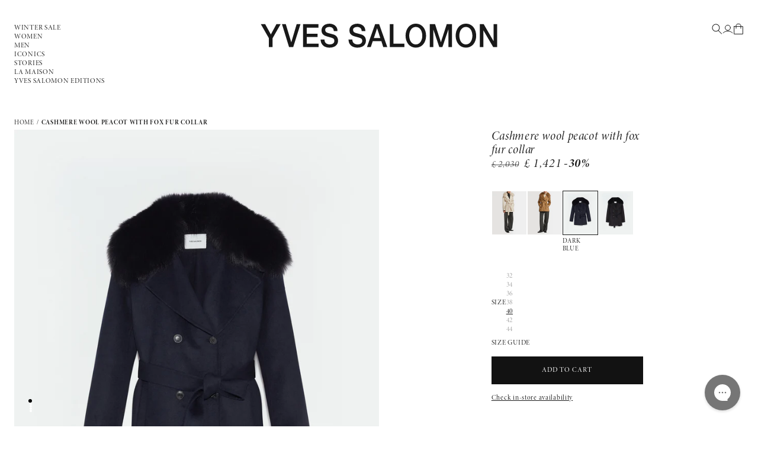

--- FILE ---
content_type: text/html; charset=utf-8
request_url: https://www.yves-salomon.co.uk/products/cashmere-wool-peacot-with-fox-fur-collar-dark-blue-24wyv00781carda7033
body_size: 33664
content:
<!doctype html>
<html class="js" lang="en">
  <head>
    <meta charset="utf-8">
    <meta http-equiv="X-UA-Compatible" content="IE=edge">
    <meta name="viewport" content="width=device-width,initial-scale=1">
    <meta name="theme-color" content="">
    <link rel="canonical" href="https://www.yves-salomon.co.uk/products/cashmere-wool-peacot-with-fox-fur-collar-dark-blue-24wyv00781carda7033"><link rel="icon" type="image/png" href="//www.yves-salomon.co.uk/cdn/shop/files/icon-ys_96x_5718e080-752b-4901-a438-95ceb477b599.png?crop=center&height=32&v=1750343410&width=32"><link rel="preconnect" href="https://fonts.shopifycdn.com" crossorigin><title>
      Cashmere wool peacot with fox fur collar - navy - Winter sale
 &ndash; Yves Salomon UK</title>

    
      <meta name="description" content="Cashmere wool peacot with fox fur collar - navy - Yves Salomon -Winter sale &amp; boxing day - Discount up to 50% off - Free delivery &amp; return*">
    

    

<meta property="og:site_name" content="Yves Salomon UK">
<meta property="og:url" content="https://www.yves-salomon.co.uk/products/cashmere-wool-peacot-with-fox-fur-collar-dark-blue-24wyv00781carda7033">
<meta property="og:title" content="Cashmere wool peacot with fox fur collar - navy - Winter sale">
<meta property="og:type" content="product">
<meta property="og:description" content="Cashmere wool peacot with fox fur collar - navy - Yves Salomon -Winter sale &amp; boxing day - Discount up to 50% off - Free delivery &amp; return*"><meta property="og:image" content="http://www.yves-salomon.co.uk/cdn/shop/files/24WYV00781CARDA7033_9.jpg?v=1709829461">
  <meta property="og:image:secure_url" content="https://www.yves-salomon.co.uk/cdn/shop/files/24WYV00781CARDA7033_9.jpg?v=1709829461">
  <meta property="og:image:width" content="1200">
  <meta property="og:image:height" content="1500"><meta property="og:price:amount" content="£ 1,421">
  <meta property="og:price:currency" content="GBP"><meta name="twitter:card" content="summary_large_image">
<meta name="twitter:title" content="Cashmere wool peacot with fox fur collar - navy - Winter sale">
<meta name="twitter:description" content="Cashmere wool peacot with fox fur collar - navy - Yves Salomon -Winter sale &amp; boxing day - Discount up to 50% off - Free delivery &amp; return*">


    <script src="//www.yves-salomon.co.uk/cdn/shop/t/8/assets/jquery.min.js?v=147293088974801289311750241725" defer="defer"></script>
    <script src="//www.yves-salomon.co.uk/cdn/shop/t/8/assets/constants.js?v=132983761750457495441750062196" defer="defer"></script>
    <script src="//www.yves-salomon.co.uk/cdn/shop/t/8/assets/pubsub.js?v=25310214064522200911750062197" defer="defer"></script>
    <script src="//www.yves-salomon.co.uk/cdn/shop/t/8/assets/global.js?v=84300935331448389141759998969" defer="defer"></script>
    <script src="//www.yves-salomon.co.uk/cdn/shop/t/8/assets/details-disclosure.js?v=13653116266235556501750062196" defer="defer"></script>
    <script src="//www.yves-salomon.co.uk/cdn/shop/t/8/assets/details-modal.js?v=25581673532751508451750062196" defer="defer"></script>
    <script src="//www.yves-salomon.co.uk/cdn/shop/t/8/assets/search-form.js?v=133129549252120666541750062197" defer="defer"></script>
    <script src="//www.yves-salomon.co.uk/cdn/shop/t/8/assets/elx-global.js?v=147075003920065426831750241735" defer="defer"></script><script src="//www.yves-salomon.co.uk/cdn/shop/t/8/assets/animations.js?v=88693664871331136111750062195" defer="defer"></script><script>window.performance && window.performance.mark && window.performance.mark('shopify.content_for_header.start');</script><meta name="facebook-domain-verification" content="zqlk0yauf3bf7o118f49mvzry9nsi6">
<meta name="facebook-domain-verification" content="2swbfs0quv32kn8q8u8ap1qeinch96">
<meta name="google-site-verification" content="x-NfD4_ZOdr6EfmeBEegSDfENZiPeikNO_eD3mBxsJ0">
<meta id="shopify-digital-wallet" name="shopify-digital-wallet" content="/58715930813/digital_wallets/dialog">
<meta name="shopify-checkout-api-token" content="6ff1291d982c5a2b77135953280e5e0b">
<meta id="in-context-paypal-metadata" data-shop-id="58715930813" data-venmo-supported="false" data-environment="production" data-locale="en_US" data-paypal-v4="true" data-currency="GBP">
<link rel="alternate" type="application/json+oembed" href="https://www.yves-salomon.co.uk/products/cashmere-wool-peacot-with-fox-fur-collar-dark-blue-24wyv00781carda7033.oembed">
<script async="async" src="/checkouts/internal/preloads.js?locale=en-GB"></script>
<script id="shopify-features" type="application/json">{"accessToken":"6ff1291d982c5a2b77135953280e5e0b","betas":["rich-media-storefront-analytics"],"domain":"www.yves-salomon.co.uk","predictiveSearch":true,"shopId":58715930813,"locale":"en"}</script>
<script>var Shopify = Shopify || {};
Shopify.shop = "yves-salomon-uk.myshopify.com";
Shopify.locale = "en";
Shopify.currency = {"active":"GBP","rate":"1.0"};
Shopify.country = "GB";
Shopify.theme = {"name":"Yves Salomon 2025","id":181262614911,"schema_name":"Dawn","schema_version":"15.3.0","theme_store_id":887,"role":"main"};
Shopify.theme.handle = "null";
Shopify.theme.style = {"id":null,"handle":null};
Shopify.cdnHost = "www.yves-salomon.co.uk/cdn";
Shopify.routes = Shopify.routes || {};
Shopify.routes.root = "/";</script>
<script type="module">!function(o){(o.Shopify=o.Shopify||{}).modules=!0}(window);</script>
<script>!function(o){function n(){var o=[];function n(){o.push(Array.prototype.slice.apply(arguments))}return n.q=o,n}var t=o.Shopify=o.Shopify||{};t.loadFeatures=n(),t.autoloadFeatures=n()}(window);</script>
<script id="shop-js-analytics" type="application/json">{"pageType":"product"}</script>
<script defer="defer" async type="module" src="//www.yves-salomon.co.uk/cdn/shopifycloud/shop-js/modules/v2/client.init-shop-cart-sync_DtuiiIyl.en.esm.js"></script>
<script defer="defer" async type="module" src="//www.yves-salomon.co.uk/cdn/shopifycloud/shop-js/modules/v2/chunk.common_CUHEfi5Q.esm.js"></script>
<script type="module">
  await import("//www.yves-salomon.co.uk/cdn/shopifycloud/shop-js/modules/v2/client.init-shop-cart-sync_DtuiiIyl.en.esm.js");
await import("//www.yves-salomon.co.uk/cdn/shopifycloud/shop-js/modules/v2/chunk.common_CUHEfi5Q.esm.js");

  window.Shopify.SignInWithShop?.initShopCartSync?.({"fedCMEnabled":true,"windoidEnabled":true});

</script>
<script>(function() {
  var isLoaded = false;
  function asyncLoad() {
    if (isLoaded) return;
    isLoaded = true;
    var urls = ["https:\/\/chimpstatic.com\/mcjs-connected\/js\/users\/e9af8790b0c3cf46a9e22085c\/134022af389d9d349eaf1975e.js?shop=yves-salomon-uk.myshopify.com","\/\/cdn.shopify.com\/proxy\/2d7655e4c4c6be7ab4f3b06f30ff9fc87e69d5093aaf4beeac607295445db338\/contact.gorgias.help\/api\/contact-forms\/replace-mailto-script.js?t=1717495016270\u0026shopName=yves-salomon-uk\u0026shop=yves-salomon-uk.myshopify.com\u0026sp-cache-control=cHVibGljLCBtYXgtYWdlPTkwMA","https:\/\/config.gorgias.chat\/bundle-loader\/01HPKG6HX9QDJ06JFTP4NHB8B7?source=shopify1click\u0026shop=yves-salomon-uk.myshopify.com","https:\/\/cdn.9gtb.com\/loader.js?g_cvt_id=4a435a47-6bb1-4f3d-97c3-53293f7a07b5\u0026shop=yves-salomon-uk.myshopify.com","\/\/cdn.shopify.com\/proxy\/bab31f110c1a2ff34f3474ec5f38f3eb31b3caa047f40049b5f9c6303caf3d64\/web.baback.co\/internal\/v2\/shopify-embed?shop=yves-salomon-uk.myshopify.com\u0026sp-cache-control=cHVibGljLCBtYXgtYWdlPTkwMA"];
    for (var i = 0; i < urls.length; i++) {
      var s = document.createElement('script');
      s.type = 'text/javascript';
      s.async = true;
      s.src = urls[i];
      var x = document.getElementsByTagName('script')[0];
      x.parentNode.insertBefore(s, x);
    }
  };
  if(window.attachEvent) {
    window.attachEvent('onload', asyncLoad);
  } else {
    window.addEventListener('load', asyncLoad, false);
  }
})();</script>
<script id="__st">var __st={"a":58715930813,"offset":3600,"reqid":"9adb4e65-3b11-481e-983c-34d75d508859-1767180692","pageurl":"www.yves-salomon.co.uk\/products\/cashmere-wool-peacot-with-fox-fur-collar-dark-blue-24wyv00781carda7033","u":"69c4afa1a90e","p":"product","rtyp":"product","rid":8553921708363};</script>
<script>window.ShopifyPaypalV4VisibilityTracking = true;</script>
<script id="captcha-bootstrap">!function(){'use strict';const t='contact',e='account',n='new_comment',o=[[t,t],['blogs',n],['comments',n],[t,'customer']],c=[[e,'customer_login'],[e,'guest_login'],[e,'recover_customer_password'],[e,'create_customer']],r=t=>t.map((([t,e])=>`form[action*='/${t}']:not([data-nocaptcha='true']) input[name='form_type'][value='${e}']`)).join(','),a=t=>()=>t?[...document.querySelectorAll(t)].map((t=>t.form)):[];function s(){const t=[...o],e=r(t);return a(e)}const i='password',u='form_key',d=['recaptcha-v3-token','g-recaptcha-response','h-captcha-response',i],f=()=>{try{return window.sessionStorage}catch{return}},m='__shopify_v',_=t=>t.elements[u];function p(t,e,n=!1){try{const o=window.sessionStorage,c=JSON.parse(o.getItem(e)),{data:r}=function(t){const{data:e,action:n}=t;return t[m]||n?{data:e,action:n}:{data:t,action:n}}(c);for(const[e,n]of Object.entries(r))t.elements[e]&&(t.elements[e].value=n);n&&o.removeItem(e)}catch(o){console.error('form repopulation failed',{error:o})}}const l='form_type',E='cptcha';function T(t){t.dataset[E]=!0}const w=window,h=w.document,L='Shopify',v='ce_forms',y='captcha';let A=!1;((t,e)=>{const n=(g='f06e6c50-85a8-45c8-87d0-21a2b65856fe',I='https://cdn.shopify.com/shopifycloud/storefront-forms-hcaptcha/ce_storefront_forms_captcha_hcaptcha.v1.5.2.iife.js',D={infoText:'Protected by hCaptcha',privacyText:'Privacy',termsText:'Terms'},(t,e,n)=>{const o=w[L][v],c=o.bindForm;if(c)return c(t,g,e,D).then(n);var r;o.q.push([[t,g,e,D],n]),r=I,A||(h.body.append(Object.assign(h.createElement('script'),{id:'captcha-provider',async:!0,src:r})),A=!0)});var g,I,D;w[L]=w[L]||{},w[L][v]=w[L][v]||{},w[L][v].q=[],w[L][y]=w[L][y]||{},w[L][y].protect=function(t,e){n(t,void 0,e),T(t)},Object.freeze(w[L][y]),function(t,e,n,w,h,L){const[v,y,A,g]=function(t,e,n){const i=e?o:[],u=t?c:[],d=[...i,...u],f=r(d),m=r(i),_=r(d.filter((([t,e])=>n.includes(e))));return[a(f),a(m),a(_),s()]}(w,h,L),I=t=>{const e=t.target;return e instanceof HTMLFormElement?e:e&&e.form},D=t=>v().includes(t);t.addEventListener('submit',(t=>{const e=I(t);if(!e)return;const n=D(e)&&!e.dataset.hcaptchaBound&&!e.dataset.recaptchaBound,o=_(e),c=g().includes(e)&&(!o||!o.value);(n||c)&&t.preventDefault(),c&&!n&&(function(t){try{if(!f())return;!function(t){const e=f();if(!e)return;const n=_(t);if(!n)return;const o=n.value;o&&e.removeItem(o)}(t);const e=Array.from(Array(32),(()=>Math.random().toString(36)[2])).join('');!function(t,e){_(t)||t.append(Object.assign(document.createElement('input'),{type:'hidden',name:u})),t.elements[u].value=e}(t,e),function(t,e){const n=f();if(!n)return;const o=[...t.querySelectorAll(`input[type='${i}']`)].map((({name:t})=>t)),c=[...d,...o],r={};for(const[a,s]of new FormData(t).entries())c.includes(a)||(r[a]=s);n.setItem(e,JSON.stringify({[m]:1,action:t.action,data:r}))}(t,e)}catch(e){console.error('failed to persist form',e)}}(e),e.submit())}));const S=(t,e)=>{t&&!t.dataset[E]&&(n(t,e.some((e=>e===t))),T(t))};for(const o of['focusin','change'])t.addEventListener(o,(t=>{const e=I(t);D(e)&&S(e,y())}));const B=e.get('form_key'),M=e.get(l),P=B&&M;t.addEventListener('DOMContentLoaded',(()=>{const t=y();if(P)for(const e of t)e.elements[l].value===M&&p(e,B);[...new Set([...A(),...v().filter((t=>'true'===t.dataset.shopifyCaptcha))])].forEach((e=>S(e,t)))}))}(h,new URLSearchParams(w.location.search),n,t,e,['guest_login'])})(!0,!1)}();</script>
<script integrity="sha256-4kQ18oKyAcykRKYeNunJcIwy7WH5gtpwJnB7kiuLZ1E=" data-source-attribution="shopify.loadfeatures" defer="defer" src="//www.yves-salomon.co.uk/cdn/shopifycloud/storefront/assets/storefront/load_feature-a0a9edcb.js" crossorigin="anonymous"></script>
<script data-source-attribution="shopify.dynamic_checkout.dynamic.init">var Shopify=Shopify||{};Shopify.PaymentButton=Shopify.PaymentButton||{isStorefrontPortableWallets:!0,init:function(){window.Shopify.PaymentButton.init=function(){};var t=document.createElement("script");t.src="https://www.yves-salomon.co.uk/cdn/shopifycloud/portable-wallets/latest/portable-wallets.en.js",t.type="module",document.head.appendChild(t)}};
</script>
<script data-source-attribution="shopify.dynamic_checkout.buyer_consent">
  function portableWalletsHideBuyerConsent(e){var t=document.getElementById("shopify-buyer-consent"),n=document.getElementById("shopify-subscription-policy-button");t&&n&&(t.classList.add("hidden"),t.setAttribute("aria-hidden","true"),n.removeEventListener("click",e))}function portableWalletsShowBuyerConsent(e){var t=document.getElementById("shopify-buyer-consent"),n=document.getElementById("shopify-subscription-policy-button");t&&n&&(t.classList.remove("hidden"),t.removeAttribute("aria-hidden"),n.addEventListener("click",e))}window.Shopify?.PaymentButton&&(window.Shopify.PaymentButton.hideBuyerConsent=portableWalletsHideBuyerConsent,window.Shopify.PaymentButton.showBuyerConsent=portableWalletsShowBuyerConsent);
</script>
<script data-source-attribution="shopify.dynamic_checkout.cart.bootstrap">document.addEventListener("DOMContentLoaded",(function(){function t(){return document.querySelector("shopify-accelerated-checkout-cart, shopify-accelerated-checkout")}if(t())Shopify.PaymentButton.init();else{new MutationObserver((function(e,n){t()&&(Shopify.PaymentButton.init(),n.disconnect())})).observe(document.body,{childList:!0,subtree:!0})}}));
</script>
<link id="shopify-accelerated-checkout-styles" rel="stylesheet" media="screen" href="https://www.yves-salomon.co.uk/cdn/shopifycloud/portable-wallets/latest/accelerated-checkout-backwards-compat.css" crossorigin="anonymous">
<style id="shopify-accelerated-checkout-cart">
        #shopify-buyer-consent {
  margin-top: 1em;
  display: inline-block;
  width: 100%;
}

#shopify-buyer-consent.hidden {
  display: none;
}

#shopify-subscription-policy-button {
  background: none;
  border: none;
  padding: 0;
  text-decoration: underline;
  font-size: inherit;
  cursor: pointer;
}

#shopify-subscription-policy-button::before {
  box-shadow: none;
}

      </style>
<script id="sections-script" data-sections="header" defer="defer" src="//www.yves-salomon.co.uk/cdn/shop/t/8/compiled_assets/scripts.js?7399"></script>
<script>window.performance && window.performance.mark && window.performance.mark('shopify.content_for_header.end');</script>


    <style data-shopify>
      @font-face {
  font-family: Assistant;
  font-weight: 400;
  font-style: normal;
  font-display: swap;
  src: url("//www.yves-salomon.co.uk/cdn/fonts/assistant/assistant_n4.9120912a469cad1cc292572851508ca49d12e768.woff2") format("woff2"),
       url("//www.yves-salomon.co.uk/cdn/fonts/assistant/assistant_n4.6e9875ce64e0fefcd3f4446b7ec9036b3ddd2985.woff") format("woff");
}

      @font-face {
  font-family: Assistant;
  font-weight: 700;
  font-style: normal;
  font-display: swap;
  src: url("//www.yves-salomon.co.uk/cdn/fonts/assistant/assistant_n7.bf44452348ec8b8efa3aa3068825305886b1c83c.woff2") format("woff2"),
       url("//www.yves-salomon.co.uk/cdn/fonts/assistant/assistant_n7.0c887fee83f6b3bda822f1150b912c72da0f7b64.woff") format("woff");
}

      
      
      @font-face {
  font-family: Assistant;
  font-weight: 400;
  font-style: normal;
  font-display: swap;
  src: url("//www.yves-salomon.co.uk/cdn/fonts/assistant/assistant_n4.9120912a469cad1cc292572851508ca49d12e768.woff2") format("woff2"),
       url("//www.yves-salomon.co.uk/cdn/fonts/assistant/assistant_n4.6e9875ce64e0fefcd3f4446b7ec9036b3ddd2985.woff") format("woff");
}


      
        :root,
        .color-scheme-1 {
          --color-background: 255,255,255;
        
          --gradient-background: #ffffff;
        

        

        --color-foreground: 28,28,28;
        --color-background-contrast: 191,191,191;
        --color-shadow: 18,18,18;
        --color-button: 18,18,18;
        --color-button-text: 255,255,255;
        --color-secondary-button: 255,255,255;
        --color-secondary-button-text: 18,18,18;
        --color-link: 18,18,18;
        --color-badge-foreground: 18,18,18;
        --color-badge-background: 255,255,255;
        --color-badge-border: 18,18,18;
        --payment-terms-background-color: rgb(255 255 255);
      }
      
        
        .color-scheme-2 {
          --color-background: 243,243,243;
        
          --gradient-background: #f3f3f3;
        

        

        --color-foreground: 28,28,28;
        --color-background-contrast: 179,179,179;
        --color-shadow: 18,18,18;
        --color-button: 18,18,18;
        --color-button-text: 243,243,243;
        --color-secondary-button: 243,243,243;
        --color-secondary-button-text: 18,18,18;
        --color-link: 18,18,18;
        --color-badge-foreground: 18,18,18;
        --color-badge-background: 243,243,243;
        --color-badge-border: 18,18,18;
        --payment-terms-background-color: rgb(243 243 243);
      }
      
        
        .color-scheme-3 {
          --color-background: 36,40,51;
        
          --gradient-background: #242833;
        

        

        --color-foreground: 28,28,28;
        --color-background-contrast: 47,52,66;
        --color-shadow: 18,18,18;
        --color-button: 255,255,255;
        --color-button-text: 0,0,0;
        --color-secondary-button: 36,40,51;
        --color-secondary-button-text: 255,255,255;
        --color-link: 255,255,255;
        --color-badge-foreground: 255,255,255;
        --color-badge-background: 36,40,51;
        --color-badge-border: 255,255,255;
        --payment-terms-background-color: rgb(36 40 51);
      }
      
        
        .color-scheme-4 {
          --color-background: 18,18,18;
        
          --gradient-background: #121212;
        

        

        --color-foreground: 28,28,28;
        --color-background-contrast: 146,146,146;
        --color-shadow: 18,18,18;
        --color-button: 255,255,255;
        --color-button-text: 18,18,18;
        --color-secondary-button: 18,18,18;
        --color-secondary-button-text: 255,255,255;
        --color-link: 255,255,255;
        --color-badge-foreground: 255,255,255;
        --color-badge-background: 18,18,18;
        --color-badge-border: 255,255,255;
        --payment-terms-background-color: rgb(18 18 18);
      }
      
        
        .color-scheme-5 {
          --color-background: 51,79,180;
        
          --gradient-background: #334fb4;
        

        

        --color-foreground: 28,28,28;
        --color-background-contrast: 23,35,81;
        --color-shadow: 18,18,18;
        --color-button: 255,255,255;
        --color-button-text: 51,79,180;
        --color-secondary-button: 51,79,180;
        --color-secondary-button-text: 255,255,255;
        --color-link: 255,255,255;
        --color-badge-foreground: 255,255,255;
        --color-badge-background: 51,79,180;
        --color-badge-border: 255,255,255;
        --payment-terms-background-color: rgb(51 79 180);
      }
      

      body, .color-scheme-1, .color-scheme-2, .color-scheme-3, .color-scheme-4, .color-scheme-5 {
        background-color: rgb(var(--color-background));
      }

      :root {
        --font-body-family: "Minion", sans-serif;
        --font-body-style: normal;
        --font-body-weight: 400;
        --font-body-weight-bold: 700;

        --font-heading-family: "Minion", sans-serif;
        --font-heading-style: normal;
        --font-heading-weight: 400;

        --font-body-scale: 1.0;
        --font-heading-scale: 1.0;

        --media-padding: px;
        --media-border-opacity: 0.05;
        --media-border-width: 0px;
        --media-radius: 0px;
        --media-shadow-opacity: 0.0;
        --media-shadow-horizontal-offset: 0px;
        --media-shadow-vertical-offset: 4px;
        --media-shadow-blur-radius: 5px;
        --media-shadow-visible: 0;

        --page-width: 192rem;
        --page-width-margin: 0rem;

        --product-card-image-padding: 0.0rem;
        --product-card-corner-radius: 0.0rem;
        --product-card-text-alignment: left;
        --product-card-border-width: 0.0rem;
        --product-card-border-opacity: 0.1;
        --product-card-shadow-opacity: 0.0;
        --product-card-shadow-visible: 0;
        --product-card-shadow-horizontal-offset: 0.0rem;
        --product-card-shadow-vertical-offset: 0.4rem;
        --product-card-shadow-blur-radius: 0.5rem;

        --collection-card-image-padding: 0.0rem;
        --collection-card-corner-radius: 0.0rem;
        --collection-card-text-alignment: left;
        --collection-card-border-width: 0.0rem;
        --collection-card-border-opacity: 0.1;
        --collection-card-shadow-opacity: 0.0;
        --collection-card-shadow-visible: 0;
        --collection-card-shadow-horizontal-offset: 0.0rem;
        --collection-card-shadow-vertical-offset: 0.4rem;
        --collection-card-shadow-blur-radius: 0.5rem;

        --blog-card-image-padding: 0.0rem;
        --blog-card-corner-radius: 0.0rem;
        --blog-card-text-alignment: left;
        --blog-card-border-width: 0.0rem;
        --blog-card-border-opacity: 0.1;
        --blog-card-shadow-opacity: 0.0;
        --blog-card-shadow-visible: 0;
        --blog-card-shadow-horizontal-offset: 0.0rem;
        --blog-card-shadow-vertical-offset: 0.4rem;
        --blog-card-shadow-blur-radius: 0.5rem;

        --badge-corner-radius: 4.0rem;

        --popup-border-width: 1px;
        --popup-border-opacity: 0.1;
        --popup-corner-radius: 0px;
        --popup-shadow-opacity: 0.05;
        --popup-shadow-horizontal-offset: 0px;
        --popup-shadow-vertical-offset: 4px;
        --popup-shadow-blur-radius: 5px;

        --drawer-border-width: 1px;
        --drawer-border-opacity: 0.1;
        --drawer-shadow-opacity: 0.0;
        --drawer-shadow-horizontal-offset: 0px;
        --drawer-shadow-vertical-offset: 4px;
        --drawer-shadow-blur-radius: 5px;

        --spacing-sections-desktop: 0px;
        --spacing-sections-mobile: 0px;

        --grid-desktop-vertical-spacing: 8px;
        --grid-desktop-horizontal-spacing: 8px;
        --grid-mobile-vertical-spacing: 4px;
        --grid-mobile-horizontal-spacing: 4px;

        --text-boxes-border-opacity: 0.1;
        --text-boxes-border-width: 0px;
        --text-boxes-radius: 0px;
        --text-boxes-shadow-opacity: 0.0;
        --text-boxes-shadow-visible: 0;
        --text-boxes-shadow-horizontal-offset: 0px;
        --text-boxes-shadow-vertical-offset: 4px;
        --text-boxes-shadow-blur-radius: 5px;

        --buttons-radius: 0px;
        --buttons-radius-outset: 0px;
        --buttons-border-width: 1px;
        --buttons-border-opacity: 1.0;
        --buttons-shadow-opacity: 0.0;
        --buttons-shadow-visible: 0;
        --buttons-shadow-horizontal-offset: 0px;
        --buttons-shadow-vertical-offset: 4px;
        --buttons-shadow-blur-radius: 5px;
        --buttons-border-offset: 0px;

        --inputs-radius: 0px;
        --inputs-border-width: 1px;
        --inputs-border-opacity: 0.55;
        --inputs-shadow-opacity: 0.0;
        --inputs-shadow-horizontal-offset: 0px;
        --inputs-margin-offset: 0px;
        --inputs-shadow-vertical-offset: 4px;
        --inputs-shadow-blur-radius: 5px;
        --inputs-radius-outset: 0px;

        --variant-pills-radius: 0px;
        --variant-pills-border-width: 0px;
        --variant-pills-border-opacity: 0.55;
        --variant-pills-shadow-opacity: 0.0;
        --variant-pills-shadow-horizontal-offset: 0px;
        --variant-pills-shadow-vertical-offset: 4px;
        --variant-pills-shadow-blur-radius: 5px;
      }

      *,
      *::before,
      *::after {
        box-sizing: inherit;
      }

      html {
        box-sizing: border-box;
        font-size: 12px;
        height: 100%;
      }

      body {
        display: grid;
        grid-template-rows: auto auto 1fr auto;
        grid-template-columns: 100%;
        min-height: 100%;
        margin: 0;
        font-size: 1.5rem;
        letter-spacing: 0.06rem;
        line-height: calc(1 + 0.8 / var(--font-body-scale));
        font-family: var(--font-body-family);
        font-style: var(--font-body-style);
        font-weight: var(--font-body-weight);
      }

      @media screen and (min-width: 750px) {
        body {
          font-size: 1.6rem;
        }
      }
    </style>

    <link href="//www.yves-salomon.co.uk/cdn/shop/t/8/assets/base.css?v=71037996247691535491750241727" rel="stylesheet" type="text/css" media="all" />
    <link href="//www.yves-salomon.co.uk/cdn/shop/t/8/assets/elx-global.css?v=83279390198946528421760602311" rel="stylesheet" type="text/css" media="all" />
    <link rel="stylesheet" href="//www.yves-salomon.co.uk/cdn/shop/t/8/assets/component-cart-items.css?v=123238115697927560811750062195" media="print" onload="this.media='all'"><link href="//www.yves-salomon.co.uk/cdn/shop/t/8/assets/component-cart-drawer.css?v=112801333748515159671750062195" rel="stylesheet" type="text/css" media="all" />
      <link href="//www.yves-salomon.co.uk/cdn/shop/t/8/assets/component-cart.css?v=164708765130180853531750062195" rel="stylesheet" type="text/css" media="all" />
      <link href="//www.yves-salomon.co.uk/cdn/shop/t/8/assets/component-totals.css?v=15906652033866631521750062196" rel="stylesheet" type="text/css" media="all" />
      <link href="//www.yves-salomon.co.uk/cdn/shop/t/8/assets/component-price.css?v=8215802787847533721750241728" rel="stylesheet" type="text/css" media="all" />
      <link href="//www.yves-salomon.co.uk/cdn/shop/t/8/assets/component-discounts.css?v=152760482443307489271750062195" rel="stylesheet" type="text/css" media="all" />

      <link rel="preload" as="font" href="//www.yves-salomon.co.uk/cdn/fonts/assistant/assistant_n4.9120912a469cad1cc292572851508ca49d12e768.woff2" type="font/woff2" crossorigin>
      

      <link rel="preload" as="font" href="//www.yves-salomon.co.uk/cdn/fonts/assistant/assistant_n4.9120912a469cad1cc292572851508ca49d12e768.woff2" type="font/woff2" crossorigin>
      
<link
        rel="stylesheet"
        href="//www.yves-salomon.co.uk/cdn/shop/t/8/assets/component-predictive-search.css?v=118923337488134913561750062196"
        media="print"
        onload="this.media='all'"
      ><script>
      if (Shopify.designMode) {
        document.documentElement.classList.add('shopify-design-mode');
      }
    </script>
  <!--Gem_Page_Header_Script-->
<!-- "snippets/gem-app-header-scripts.liquid" was not rendered, the associated app was uninstalled -->
<!--End_Gem_Page_Header_Script-->
<!-- BEGIN app block: shopify://apps/digital-darts-hreflang-tags/blocks/hreglang_tag/9a38367c-c3ce-4d6e-93ea-48ab8009c8a5 --><!-- Hreflang tags managed by apps.shopify.com/multi-store-hreflang-tags -->

<link rel="alternate" href="https://www.yves-salomon.com/products/veste-caban-en-lainage-cachemire-et-col-en-renard-bleu-fonce-24wyv00781carda7033" hreflang="fr-fr">
<link rel="alternate" href="https://www.yves-salomon.com/en/products/blouson-en-lainage-cashmere-and-collar-in-mink-fur-beige-23wyv02460cavib1895" hreflang="en-fr">
<link rel="alternate" href="https://www.yves-salomon.co.uk/products/cashmere-wool-peacot-with-fox-fur-collar-dark-blue-24wyv00781carda7033" hreflang="en-gb">
<link rel="alternate" href="https://us.yves-salomon.com/products/cashmere-wool-peacot-with-fox-fur-collar-dark-blue-24wyv00781carda7033" hreflang="en">

<!-- END app block --><!-- BEGIN app block: shopify://apps/ck-whatsapp/blocks/app-embed-block/ce4c5d89-06d5-4502-b18d-35d424a3f693 --><!-- END app block --><!-- BEGIN app block: shopify://apps/klaviyo-email-marketing-sms/blocks/klaviyo-onsite-embed/2632fe16-c075-4321-a88b-50b567f42507 -->












  <script async src="https://static.klaviyo.com/onsite/js/XczuVR/klaviyo.js?company_id=XczuVR"></script>
  <script>!function(){if(!window.klaviyo){window._klOnsite=window._klOnsite||[];try{window.klaviyo=new Proxy({},{get:function(n,i){return"push"===i?function(){var n;(n=window._klOnsite).push.apply(n,arguments)}:function(){for(var n=arguments.length,o=new Array(n),w=0;w<n;w++)o[w]=arguments[w];var t="function"==typeof o[o.length-1]?o.pop():void 0,e=new Promise((function(n){window._klOnsite.push([i].concat(o,[function(i){t&&t(i),n(i)}]))}));return e}}})}catch(n){window.klaviyo=window.klaviyo||[],window.klaviyo.push=function(){var n;(n=window._klOnsite).push.apply(n,arguments)}}}}();</script>

  
    <script id="viewed_product">
      if (item == null) {
        var _learnq = _learnq || [];

        var MetafieldReviews = null
        var MetafieldYotpoRating = null
        var MetafieldYotpoCount = null
        var MetafieldLooxRating = null
        var MetafieldLooxCount = null
        var okendoProduct = null
        var okendoProductReviewCount = null
        var okendoProductReviewAverageValue = null
        try {
          // The following fields are used for Customer Hub recently viewed in order to add reviews.
          // This information is not part of __kla_viewed. Instead, it is part of __kla_viewed_reviewed_items
          MetafieldReviews = {};
          MetafieldYotpoRating = null
          MetafieldYotpoCount = null
          MetafieldLooxRating = null
          MetafieldLooxCount = null

          okendoProduct = null
          // If the okendo metafield is not legacy, it will error, which then requires the new json formatted data
          if (okendoProduct && 'error' in okendoProduct) {
            okendoProduct = null
          }
          okendoProductReviewCount = okendoProduct ? okendoProduct.reviewCount : null
          okendoProductReviewAverageValue = okendoProduct ? okendoProduct.reviewAverageValue : null
        } catch (error) {
          console.error('Error in Klaviyo onsite reviews tracking:', error);
        }

        var item = {
          Name: "Cashmere wool peacot with fox fur collar",
          ProductID: 8553921708363,
          Categories: ["Cashmere wool \u0026 fox fur","Green edit","Winter Sale | Women's Coats and Jackets","Winter Sale | Women's selection"],
          ImageURL: "https://www.yves-salomon.co.uk/cdn/shop/files/24WYV00781CARDA7033_9_grande.jpg?v=1709829461",
          URL: "https://www.yves-salomon.co.uk/products/cashmere-wool-peacot-with-fox-fur-collar-dark-blue-24wyv00781carda7033",
          Brand: "Yves Salomon",
          Price: "£ 1,421.00",
          Value: "1,421.00",
          CompareAtPrice: "£ 2,030.00"
        };
        _learnq.push(['track', 'Viewed Product', item]);
        _learnq.push(['trackViewedItem', {
          Title: item.Name,
          ItemId: item.ProductID,
          Categories: item.Categories,
          ImageUrl: item.ImageURL,
          Url: item.URL,
          Metadata: {
            Brand: item.Brand,
            Price: item.Price,
            Value: item.Value,
            CompareAtPrice: item.CompareAtPrice
          },
          metafields:{
            reviews: MetafieldReviews,
            yotpo:{
              rating: MetafieldYotpoRating,
              count: MetafieldYotpoCount,
            },
            loox:{
              rating: MetafieldLooxRating,
              count: MetafieldLooxCount,
            },
            okendo: {
              rating: okendoProductReviewAverageValue,
              count: okendoProductReviewCount,
            }
          }
        }]);
      }
    </script>
  




  <script>
    window.klaviyoReviewsProductDesignMode = false
  </script>







<!-- END app block --><!-- BEGIN app block: shopify://apps/gorgias-live-chat-helpdesk/blocks/gorgias/a66db725-7b96-4e3f-916e-6c8e6f87aaaa -->
<script defer data-gorgias-loader-chat src="https://config.gorgias.chat/bundle-loader/shopify/yves-salomon-uk.myshopify.com"></script>


<script defer data-gorgias-loader-convert  src="https://cdn.9gtb.com/loader.js"></script>


<script defer data-gorgias-loader-mailto-replace  src="https://config.gorgias.help/api/contact-forms/replace-mailto-script.js?shopName=yves-salomon-uk"></script>


<!-- END app block --><script src="https://cdn.shopify.com/extensions/019b1217-3183-73dc-86b1-c09190ab9c9a/baback-25/assets/app.js" type="text/javascript" defer="defer"></script>
<script src="https://cdn.shopify.com/extensions/019a80f9-1625-72ae-acb4-a68f4f57da5e/whatsapp-crm-dev-15/assets/carthike.js" type="text/javascript" defer="defer"></script>
<link href="https://monorail-edge.shopifysvc.com" rel="dns-prefetch">
<script>(function(){if ("sendBeacon" in navigator && "performance" in window) {try {var session_token_from_headers = performance.getEntriesByType('navigation')[0].serverTiming.find(x => x.name == '_s').description;} catch {var session_token_from_headers = undefined;}var session_cookie_matches = document.cookie.match(/_shopify_s=([^;]*)/);var session_token_from_cookie = session_cookie_matches && session_cookie_matches.length === 2 ? session_cookie_matches[1] : "";var session_token = session_token_from_headers || session_token_from_cookie || "";function handle_abandonment_event(e) {var entries = performance.getEntries().filter(function(entry) {return /monorail-edge.shopifysvc.com/.test(entry.name);});if (!window.abandonment_tracked && entries.length === 0) {window.abandonment_tracked = true;var currentMs = Date.now();var navigation_start = performance.timing.navigationStart;var payload = {shop_id: 58715930813,url: window.location.href,navigation_start,duration: currentMs - navigation_start,session_token,page_type: "product"};window.navigator.sendBeacon("https://monorail-edge.shopifysvc.com/v1/produce", JSON.stringify({schema_id: "online_store_buyer_site_abandonment/1.1",payload: payload,metadata: {event_created_at_ms: currentMs,event_sent_at_ms: currentMs}}));}}window.addEventListener('pagehide', handle_abandonment_event);}}());</script>
<script id="web-pixels-manager-setup">(function e(e,d,r,n,o){if(void 0===o&&(o={}),!Boolean(null===(a=null===(i=window.Shopify)||void 0===i?void 0:i.analytics)||void 0===a?void 0:a.replayQueue)){var i,a;window.Shopify=window.Shopify||{};var t=window.Shopify;t.analytics=t.analytics||{};var s=t.analytics;s.replayQueue=[],s.publish=function(e,d,r){return s.replayQueue.push([e,d,r]),!0};try{self.performance.mark("wpm:start")}catch(e){}var l=function(){var e={modern:/Edge?\/(1{2}[4-9]|1[2-9]\d|[2-9]\d{2}|\d{4,})\.\d+(\.\d+|)|Firefox\/(1{2}[4-9]|1[2-9]\d|[2-9]\d{2}|\d{4,})\.\d+(\.\d+|)|Chrom(ium|e)\/(9{2}|\d{3,})\.\d+(\.\d+|)|(Maci|X1{2}).+ Version\/(15\.\d+|(1[6-9]|[2-9]\d|\d{3,})\.\d+)([,.]\d+|)( \(\w+\)|)( Mobile\/\w+|) Safari\/|Chrome.+OPR\/(9{2}|\d{3,})\.\d+\.\d+|(CPU[ +]OS|iPhone[ +]OS|CPU[ +]iPhone|CPU IPhone OS|CPU iPad OS)[ +]+(15[._]\d+|(1[6-9]|[2-9]\d|\d{3,})[._]\d+)([._]\d+|)|Android:?[ /-](13[3-9]|1[4-9]\d|[2-9]\d{2}|\d{4,})(\.\d+|)(\.\d+|)|Android.+Firefox\/(13[5-9]|1[4-9]\d|[2-9]\d{2}|\d{4,})\.\d+(\.\d+|)|Android.+Chrom(ium|e)\/(13[3-9]|1[4-9]\d|[2-9]\d{2}|\d{4,})\.\d+(\.\d+|)|SamsungBrowser\/([2-9]\d|\d{3,})\.\d+/,legacy:/Edge?\/(1[6-9]|[2-9]\d|\d{3,})\.\d+(\.\d+|)|Firefox\/(5[4-9]|[6-9]\d|\d{3,})\.\d+(\.\d+|)|Chrom(ium|e)\/(5[1-9]|[6-9]\d|\d{3,})\.\d+(\.\d+|)([\d.]+$|.*Safari\/(?![\d.]+ Edge\/[\d.]+$))|(Maci|X1{2}).+ Version\/(10\.\d+|(1[1-9]|[2-9]\d|\d{3,})\.\d+)([,.]\d+|)( \(\w+\)|)( Mobile\/\w+|) Safari\/|Chrome.+OPR\/(3[89]|[4-9]\d|\d{3,})\.\d+\.\d+|(CPU[ +]OS|iPhone[ +]OS|CPU[ +]iPhone|CPU IPhone OS|CPU iPad OS)[ +]+(10[._]\d+|(1[1-9]|[2-9]\d|\d{3,})[._]\d+)([._]\d+|)|Android:?[ /-](13[3-9]|1[4-9]\d|[2-9]\d{2}|\d{4,})(\.\d+|)(\.\d+|)|Mobile Safari.+OPR\/([89]\d|\d{3,})\.\d+\.\d+|Android.+Firefox\/(13[5-9]|1[4-9]\d|[2-9]\d{2}|\d{4,})\.\d+(\.\d+|)|Android.+Chrom(ium|e)\/(13[3-9]|1[4-9]\d|[2-9]\d{2}|\d{4,})\.\d+(\.\d+|)|Android.+(UC? ?Browser|UCWEB|U3)[ /]?(15\.([5-9]|\d{2,})|(1[6-9]|[2-9]\d|\d{3,})\.\d+)\.\d+|SamsungBrowser\/(5\.\d+|([6-9]|\d{2,})\.\d+)|Android.+MQ{2}Browser\/(14(\.(9|\d{2,})|)|(1[5-9]|[2-9]\d|\d{3,})(\.\d+|))(\.\d+|)|K[Aa][Ii]OS\/(3\.\d+|([4-9]|\d{2,})\.\d+)(\.\d+|)/},d=e.modern,r=e.legacy,n=navigator.userAgent;return n.match(d)?"modern":n.match(r)?"legacy":"unknown"}(),u="modern"===l?"modern":"legacy",c=(null!=n?n:{modern:"",legacy:""})[u],f=function(e){return[e.baseUrl,"/wpm","/b",e.hashVersion,"modern"===e.buildTarget?"m":"l",".js"].join("")}({baseUrl:d,hashVersion:r,buildTarget:u}),m=function(e){var d=e.version,r=e.bundleTarget,n=e.surface,o=e.pageUrl,i=e.monorailEndpoint;return{emit:function(e){var a=e.status,t=e.errorMsg,s=(new Date).getTime(),l=JSON.stringify({metadata:{event_sent_at_ms:s},events:[{schema_id:"web_pixels_manager_load/3.1",payload:{version:d,bundle_target:r,page_url:o,status:a,surface:n,error_msg:t},metadata:{event_created_at_ms:s}}]});if(!i)return console&&console.warn&&console.warn("[Web Pixels Manager] No Monorail endpoint provided, skipping logging."),!1;try{return self.navigator.sendBeacon.bind(self.navigator)(i,l)}catch(e){}var u=new XMLHttpRequest;try{return u.open("POST",i,!0),u.setRequestHeader("Content-Type","text/plain"),u.send(l),!0}catch(e){return console&&console.warn&&console.warn("[Web Pixels Manager] Got an unhandled error while logging to Monorail."),!1}}}}({version:r,bundleTarget:l,surface:e.surface,pageUrl:self.location.href,monorailEndpoint:e.monorailEndpoint});try{o.browserTarget=l,function(e){var d=e.src,r=e.async,n=void 0===r||r,o=e.onload,i=e.onerror,a=e.sri,t=e.scriptDataAttributes,s=void 0===t?{}:t,l=document.createElement("script"),u=document.querySelector("head"),c=document.querySelector("body");if(l.async=n,l.src=d,a&&(l.integrity=a,l.crossOrigin="anonymous"),s)for(var f in s)if(Object.prototype.hasOwnProperty.call(s,f))try{l.dataset[f]=s[f]}catch(e){}if(o&&l.addEventListener("load",o),i&&l.addEventListener("error",i),u)u.appendChild(l);else{if(!c)throw new Error("Did not find a head or body element to append the script");c.appendChild(l)}}({src:f,async:!0,onload:function(){if(!function(){var e,d;return Boolean(null===(d=null===(e=window.Shopify)||void 0===e?void 0:e.analytics)||void 0===d?void 0:d.initialized)}()){var d=window.webPixelsManager.init(e)||void 0;if(d){var r=window.Shopify.analytics;r.replayQueue.forEach((function(e){var r=e[0],n=e[1],o=e[2];d.publishCustomEvent(r,n,o)})),r.replayQueue=[],r.publish=d.publishCustomEvent,r.visitor=d.visitor,r.initialized=!0}}},onerror:function(){return m.emit({status:"failed",errorMsg:"".concat(f," has failed to load")})},sri:function(e){var d=/^sha384-[A-Za-z0-9+/=]+$/;return"string"==typeof e&&d.test(e)}(c)?c:"",scriptDataAttributes:o}),m.emit({status:"loading"})}catch(e){m.emit({status:"failed",errorMsg:(null==e?void 0:e.message)||"Unknown error"})}}})({shopId: 58715930813,storefrontBaseUrl: "https://www.yves-salomon.co.uk",extensionsBaseUrl: "https://extensions.shopifycdn.com/cdn/shopifycloud/web-pixels-manager",monorailEndpoint: "https://monorail-edge.shopifysvc.com/unstable/produce_batch",surface: "storefront-renderer",enabledBetaFlags: ["2dca8a86","a0d5f9d2"],webPixelsConfigList: [{"id":"2431648127","configuration":"{\"accountID\":\"XczuVR\",\"webPixelConfig\":\"eyJlbmFibGVBZGRlZFRvQ2FydEV2ZW50cyI6IHRydWV9\"}","eventPayloadVersion":"v1","runtimeContext":"STRICT","scriptVersion":"524f6c1ee37bacdca7657a665bdca589","type":"APP","apiClientId":123074,"privacyPurposes":["ANALYTICS","MARKETING"],"dataSharingAdjustments":{"protectedCustomerApprovalScopes":["read_customer_address","read_customer_email","read_customer_name","read_customer_personal_data","read_customer_phone"]}},{"id":"1019773259","configuration":"{\"config\":\"{\\\"google_tag_ids\\\":[\\\"G-84JY5SR1SM\\\",\\\"AW-831386772\\\",\\\"G-224NCTJ8L2\\\"],\\\"target_country\\\":\\\"GB\\\",\\\"gtag_events\\\":[{\\\"type\\\":\\\"search\\\",\\\"action_label\\\":[\\\"G-84JY5SR1SM\\\",\\\"G-224NCTJ8L2\\\"]},{\\\"type\\\":\\\"begin_checkout\\\",\\\"action_label\\\":[\\\"G-84JY5SR1SM\\\",\\\"G-224NCTJ8L2\\\"]},{\\\"type\\\":\\\"view_item\\\",\\\"action_label\\\":[\\\"G-84JY5SR1SM\\\",\\\"G-224NCTJ8L2\\\"]},{\\\"type\\\":\\\"purchase\\\",\\\"action_label\\\":[\\\"G-84JY5SR1SM\\\",\\\"AW-831386772\\\/SD5YCM3WtIIYEJTpt4wD\\\",\\\"G-224NCTJ8L2\\\"]},{\\\"type\\\":\\\"page_view\\\",\\\"action_label\\\":[\\\"G-84JY5SR1SM\\\",\\\"G-224NCTJ8L2\\\"]},{\\\"type\\\":\\\"add_payment_info\\\",\\\"action_label\\\":[\\\"G-84JY5SR1SM\\\",\\\"G-224NCTJ8L2\\\"]},{\\\"type\\\":\\\"add_to_cart\\\",\\\"action_label\\\":[\\\"G-84JY5SR1SM\\\",\\\"G-224NCTJ8L2\\\"]}],\\\"enable_monitoring_mode\\\":false}\"}","eventPayloadVersion":"v1","runtimeContext":"OPEN","scriptVersion":"b2a88bafab3e21179ed38636efcd8a93","type":"APP","apiClientId":1780363,"privacyPurposes":[],"dataSharingAdjustments":{"protectedCustomerApprovalScopes":["read_customer_address","read_customer_email","read_customer_name","read_customer_personal_data","read_customer_phone"]}},{"id":"285442379","configuration":"{\"pixel_id\":\"148479512476726\",\"pixel_type\":\"facebook_pixel\",\"metaapp_system_user_token\":\"-\"}","eventPayloadVersion":"v1","runtimeContext":"OPEN","scriptVersion":"ca16bc87fe92b6042fbaa3acc2fbdaa6","type":"APP","apiClientId":2329312,"privacyPurposes":["ANALYTICS","MARKETING","SALE_OF_DATA"],"dataSharingAdjustments":{"protectedCustomerApprovalScopes":["read_customer_address","read_customer_email","read_customer_name","read_customer_personal_data","read_customer_phone"]}},{"id":"158695755","configuration":"{\"tagID\":\"2613944752114\"}","eventPayloadVersion":"v1","runtimeContext":"STRICT","scriptVersion":"18031546ee651571ed29edbe71a3550b","type":"APP","apiClientId":3009811,"privacyPurposes":["ANALYTICS","MARKETING","SALE_OF_DATA"],"dataSharingAdjustments":{"protectedCustomerApprovalScopes":["read_customer_address","read_customer_email","read_customer_name","read_customer_personal_data","read_customer_phone"]}},{"id":"shopify-app-pixel","configuration":"{}","eventPayloadVersion":"v1","runtimeContext":"STRICT","scriptVersion":"0450","apiClientId":"shopify-pixel","type":"APP","privacyPurposes":["ANALYTICS","MARKETING"]},{"id":"shopify-custom-pixel","eventPayloadVersion":"v1","runtimeContext":"LAX","scriptVersion":"0450","apiClientId":"shopify-pixel","type":"CUSTOM","privacyPurposes":["ANALYTICS","MARKETING"]}],isMerchantRequest: false,initData: {"shop":{"name":"Yves Salomon UK","paymentSettings":{"currencyCode":"GBP"},"myshopifyDomain":"yves-salomon-uk.myshopify.com","countryCode":"FR","storefrontUrl":"https:\/\/www.yves-salomon.co.uk"},"customer":null,"cart":null,"checkout":null,"productVariants":[{"price":{"amount":1421.0,"currencyCode":"GBP"},"product":{"title":"Cashmere wool peacot with fox fur collar","vendor":"Yves Salomon","id":"8553921708363","untranslatedTitle":"Cashmere wool peacot with fox fur collar","url":"\/products\/cashmere-wool-peacot-with-fox-fur-collar-dark-blue-24wyv00781carda7033","type":"Manteau"},"id":"46754437955915","image":{"src":"\/\/www.yves-salomon.co.uk\/cdn\/shop\/files\/24WYV00781CARDA7033_9.jpg?v=1709829461"},"sku":"24W24WYV00781CARD-A7033-NAVY-32#84609","title":"32","untranslatedTitle":"32"},{"price":{"amount":1421.0,"currencyCode":"GBP"},"product":{"title":"Cashmere wool peacot with fox fur collar","vendor":"Yves Salomon","id":"8553921708363","untranslatedTitle":"Cashmere wool peacot with fox fur collar","url":"\/products\/cashmere-wool-peacot-with-fox-fur-collar-dark-blue-24wyv00781carda7033","type":"Manteau"},"id":"46754437988683","image":{"src":"\/\/www.yves-salomon.co.uk\/cdn\/shop\/files\/24WYV00781CARDA7033_9.jpg?v=1709829461"},"sku":"24W24WYV00781CARD-A7033-NAVY-34#84048","title":"34","untranslatedTitle":"34"},{"price":{"amount":1421.0,"currencyCode":"GBP"},"product":{"title":"Cashmere wool peacot with fox fur collar","vendor":"Yves Salomon","id":"8553921708363","untranslatedTitle":"Cashmere wool peacot with fox fur collar","url":"\/products\/cashmere-wool-peacot-with-fox-fur-collar-dark-blue-24wyv00781carda7033","type":"Manteau"},"id":"46754438021451","image":{"src":"\/\/www.yves-salomon.co.uk\/cdn\/shop\/files\/24WYV00781CARDA7033_9.jpg?v=1709829461"},"sku":"24W24WYV00781CARD-A7033-NAVY-36#83853","title":"36","untranslatedTitle":"36"},{"price":{"amount":1421.0,"currencyCode":"GBP"},"product":{"title":"Cashmere wool peacot with fox fur collar","vendor":"Yves Salomon","id":"8553921708363","untranslatedTitle":"Cashmere wool peacot with fox fur collar","url":"\/products\/cashmere-wool-peacot-with-fox-fur-collar-dark-blue-24wyv00781carda7033","type":"Manteau"},"id":"46754438054219","image":{"src":"\/\/www.yves-salomon.co.uk\/cdn\/shop\/files\/24WYV00781CARDA7033_9.jpg?v=1709829461"},"sku":"24W24WYV00781CARD-A7033-NAVY-38#83852","title":"38","untranslatedTitle":"38"},{"price":{"amount":1421.0,"currencyCode":"GBP"},"product":{"title":"Cashmere wool peacot with fox fur collar","vendor":"Yves Salomon","id":"8553921708363","untranslatedTitle":"Cashmere wool peacot with fox fur collar","url":"\/products\/cashmere-wool-peacot-with-fox-fur-collar-dark-blue-24wyv00781carda7033","type":"Manteau"},"id":"46754438086987","image":{"src":"\/\/www.yves-salomon.co.uk\/cdn\/shop\/files\/24WYV00781CARDA7033_9.jpg?v=1709829461"},"sku":"24W24WYV00781CARD-A7033-NAVY-40#84274","title":"40","untranslatedTitle":"40"},{"price":{"amount":1421.0,"currencyCode":"GBP"},"product":{"title":"Cashmere wool peacot with fox fur collar","vendor":"Yves Salomon","id":"8553921708363","untranslatedTitle":"Cashmere wool peacot with fox fur collar","url":"\/products\/cashmere-wool-peacot-with-fox-fur-collar-dark-blue-24wyv00781carda7033","type":"Manteau"},"id":"46754438119755","image":{"src":"\/\/www.yves-salomon.co.uk\/cdn\/shop\/files\/24WYV00781CARDA7033_9.jpg?v=1709829461"},"sku":"24W24WYV00781CARD-A7033-NAVY-42#84784","title":"42","untranslatedTitle":"42"},{"price":{"amount":1421.0,"currencyCode":"GBP"},"product":{"title":"Cashmere wool peacot with fox fur collar","vendor":"Yves Salomon","id":"8553921708363","untranslatedTitle":"Cashmere wool peacot with fox fur collar","url":"\/products\/cashmere-wool-peacot-with-fox-fur-collar-dark-blue-24wyv00781carda7033","type":"Manteau"},"id":"46754438152523","image":{"src":"\/\/www.yves-salomon.co.uk\/cdn\/shop\/files\/24WYV00781CARDA7033_9.jpg?v=1709829461"},"sku":"24W24WYV00781CARD-A7033-NAVY-44#88579","title":"44","untranslatedTitle":"44"}],"purchasingCompany":null},},"https://www.yves-salomon.co.uk/cdn","da62cc92w68dfea28pcf9825a4m392e00d0",{"modern":"","legacy":""},{"shopId":"58715930813","storefrontBaseUrl":"https:\/\/www.yves-salomon.co.uk","extensionBaseUrl":"https:\/\/extensions.shopifycdn.com\/cdn\/shopifycloud\/web-pixels-manager","surface":"storefront-renderer","enabledBetaFlags":"[\"2dca8a86\", \"a0d5f9d2\"]","isMerchantRequest":"false","hashVersion":"da62cc92w68dfea28pcf9825a4m392e00d0","publish":"custom","events":"[[\"page_viewed\",{}],[\"product_viewed\",{\"productVariant\":{\"price\":{\"amount\":1421.0,\"currencyCode\":\"GBP\"},\"product\":{\"title\":\"Cashmere wool peacot with fox fur collar\",\"vendor\":\"Yves Salomon\",\"id\":\"8553921708363\",\"untranslatedTitle\":\"Cashmere wool peacot with fox fur collar\",\"url\":\"\/products\/cashmere-wool-peacot-with-fox-fur-collar-dark-blue-24wyv00781carda7033\",\"type\":\"Manteau\"},\"id\":\"46754438086987\",\"image\":{\"src\":\"\/\/www.yves-salomon.co.uk\/cdn\/shop\/files\/24WYV00781CARDA7033_9.jpg?v=1709829461\"},\"sku\":\"24W24WYV00781CARD-A7033-NAVY-40#84274\",\"title\":\"40\",\"untranslatedTitle\":\"40\"}}]]"});</script><script>
  window.ShopifyAnalytics = window.ShopifyAnalytics || {};
  window.ShopifyAnalytics.meta = window.ShopifyAnalytics.meta || {};
  window.ShopifyAnalytics.meta.currency = 'GBP';
  var meta = {"product":{"id":8553921708363,"gid":"gid:\/\/shopify\/Product\/8553921708363","vendor":"Yves Salomon","type":"Manteau","handle":"cashmere-wool-peacot-with-fox-fur-collar-dark-blue-24wyv00781carda7033","variants":[{"id":46754437955915,"price":142100,"name":"Cashmere wool peacot with fox fur collar - 32","public_title":"32","sku":"24W24WYV00781CARD-A7033-NAVY-32#84609"},{"id":46754437988683,"price":142100,"name":"Cashmere wool peacot with fox fur collar - 34","public_title":"34","sku":"24W24WYV00781CARD-A7033-NAVY-34#84048"},{"id":46754438021451,"price":142100,"name":"Cashmere wool peacot with fox fur collar - 36","public_title":"36","sku":"24W24WYV00781CARD-A7033-NAVY-36#83853"},{"id":46754438054219,"price":142100,"name":"Cashmere wool peacot with fox fur collar - 38","public_title":"38","sku":"24W24WYV00781CARD-A7033-NAVY-38#83852"},{"id":46754438086987,"price":142100,"name":"Cashmere wool peacot with fox fur collar - 40","public_title":"40","sku":"24W24WYV00781CARD-A7033-NAVY-40#84274"},{"id":46754438119755,"price":142100,"name":"Cashmere wool peacot with fox fur collar - 42","public_title":"42","sku":"24W24WYV00781CARD-A7033-NAVY-42#84784"},{"id":46754438152523,"price":142100,"name":"Cashmere wool peacot with fox fur collar - 44","public_title":"44","sku":"24W24WYV00781CARD-A7033-NAVY-44#88579"}],"remote":false},"page":{"pageType":"product","resourceType":"product","resourceId":8553921708363,"requestId":"9adb4e65-3b11-481e-983c-34d75d508859-1767180692"}};
  for (var attr in meta) {
    window.ShopifyAnalytics.meta[attr] = meta[attr];
  }
</script>
<script class="analytics">
  (function () {
    var customDocumentWrite = function(content) {
      var jquery = null;

      if (window.jQuery) {
        jquery = window.jQuery;
      } else if (window.Checkout && window.Checkout.$) {
        jquery = window.Checkout.$;
      }

      if (jquery) {
        jquery('body').append(content);
      }
    };

    var hasLoggedConversion = function(token) {
      if (token) {
        return document.cookie.indexOf('loggedConversion=' + token) !== -1;
      }
      return false;
    }

    var setCookieIfConversion = function(token) {
      if (token) {
        var twoMonthsFromNow = new Date(Date.now());
        twoMonthsFromNow.setMonth(twoMonthsFromNow.getMonth() + 2);

        document.cookie = 'loggedConversion=' + token + '; expires=' + twoMonthsFromNow;
      }
    }

    var trekkie = window.ShopifyAnalytics.lib = window.trekkie = window.trekkie || [];
    if (trekkie.integrations) {
      return;
    }
    trekkie.methods = [
      'identify',
      'page',
      'ready',
      'track',
      'trackForm',
      'trackLink'
    ];
    trekkie.factory = function(method) {
      return function() {
        var args = Array.prototype.slice.call(arguments);
        args.unshift(method);
        trekkie.push(args);
        return trekkie;
      };
    };
    for (var i = 0; i < trekkie.methods.length; i++) {
      var key = trekkie.methods[i];
      trekkie[key] = trekkie.factory(key);
    }
    trekkie.load = function(config) {
      trekkie.config = config || {};
      trekkie.config.initialDocumentCookie = document.cookie;
      var first = document.getElementsByTagName('script')[0];
      var script = document.createElement('script');
      script.type = 'text/javascript';
      script.onerror = function(e) {
        var scriptFallback = document.createElement('script');
        scriptFallback.type = 'text/javascript';
        scriptFallback.onerror = function(error) {
                var Monorail = {
      produce: function produce(monorailDomain, schemaId, payload) {
        var currentMs = new Date().getTime();
        var event = {
          schema_id: schemaId,
          payload: payload,
          metadata: {
            event_created_at_ms: currentMs,
            event_sent_at_ms: currentMs
          }
        };
        return Monorail.sendRequest("https://" + monorailDomain + "/v1/produce", JSON.stringify(event));
      },
      sendRequest: function sendRequest(endpointUrl, payload) {
        // Try the sendBeacon API
        if (window && window.navigator && typeof window.navigator.sendBeacon === 'function' && typeof window.Blob === 'function' && !Monorail.isIos12()) {
          var blobData = new window.Blob([payload], {
            type: 'text/plain'
          });

          if (window.navigator.sendBeacon(endpointUrl, blobData)) {
            return true;
          } // sendBeacon was not successful

        } // XHR beacon

        var xhr = new XMLHttpRequest();

        try {
          xhr.open('POST', endpointUrl);
          xhr.setRequestHeader('Content-Type', 'text/plain');
          xhr.send(payload);
        } catch (e) {
          console.log(e);
        }

        return false;
      },
      isIos12: function isIos12() {
        return window.navigator.userAgent.lastIndexOf('iPhone; CPU iPhone OS 12_') !== -1 || window.navigator.userAgent.lastIndexOf('iPad; CPU OS 12_') !== -1;
      }
    };
    Monorail.produce('monorail-edge.shopifysvc.com',
      'trekkie_storefront_load_errors/1.1',
      {shop_id: 58715930813,
      theme_id: 181262614911,
      app_name: "storefront",
      context_url: window.location.href,
      source_url: "//www.yves-salomon.co.uk/cdn/s/trekkie.storefront.8f32c7f0b513e73f3235c26245676203e1209161.min.js"});

        };
        scriptFallback.async = true;
        scriptFallback.src = '//www.yves-salomon.co.uk/cdn/s/trekkie.storefront.8f32c7f0b513e73f3235c26245676203e1209161.min.js';
        first.parentNode.insertBefore(scriptFallback, first);
      };
      script.async = true;
      script.src = '//www.yves-salomon.co.uk/cdn/s/trekkie.storefront.8f32c7f0b513e73f3235c26245676203e1209161.min.js';
      first.parentNode.insertBefore(script, first);
    };
    trekkie.load(
      {"Trekkie":{"appName":"storefront","development":false,"defaultAttributes":{"shopId":58715930813,"isMerchantRequest":null,"themeId":181262614911,"themeCityHash":"6816001725138866779","contentLanguage":"en","currency":"GBP"},"isServerSideCookieWritingEnabled":true,"monorailRegion":"shop_domain","enabledBetaFlags":["65f19447"]},"Session Attribution":{},"S2S":{"facebookCapiEnabled":true,"source":"trekkie-storefront-renderer","apiClientId":580111}}
    );

    var loaded = false;
    trekkie.ready(function() {
      if (loaded) return;
      loaded = true;

      window.ShopifyAnalytics.lib = window.trekkie;

      var originalDocumentWrite = document.write;
      document.write = customDocumentWrite;
      try { window.ShopifyAnalytics.merchantGoogleAnalytics.call(this); } catch(error) {};
      document.write = originalDocumentWrite;

      window.ShopifyAnalytics.lib.page(null,{"pageType":"product","resourceType":"product","resourceId":8553921708363,"requestId":"9adb4e65-3b11-481e-983c-34d75d508859-1767180692","shopifyEmitted":true});

      var match = window.location.pathname.match(/checkouts\/(.+)\/(thank_you|post_purchase)/)
      var token = match? match[1]: undefined;
      if (!hasLoggedConversion(token)) {
        setCookieIfConversion(token);
        window.ShopifyAnalytics.lib.track("Viewed Product",{"currency":"GBP","variantId":46754437955915,"productId":8553921708363,"productGid":"gid:\/\/shopify\/Product\/8553921708363","name":"Cashmere wool peacot with fox fur collar - 32","price":"1421.00","sku":"24W24WYV00781CARD-A7033-NAVY-32#84609","brand":"Yves Salomon","variant":"32","category":"Manteau","nonInteraction":true,"remote":false},undefined,undefined,{"shopifyEmitted":true});
      window.ShopifyAnalytics.lib.track("monorail:\/\/trekkie_storefront_viewed_product\/1.1",{"currency":"GBP","variantId":46754437955915,"productId":8553921708363,"productGid":"gid:\/\/shopify\/Product\/8553921708363","name":"Cashmere wool peacot with fox fur collar - 32","price":"1421.00","sku":"24W24WYV00781CARD-A7033-NAVY-32#84609","brand":"Yves Salomon","variant":"32","category":"Manteau","nonInteraction":true,"remote":false,"referer":"https:\/\/www.yves-salomon.co.uk\/products\/cashmere-wool-peacot-with-fox-fur-collar-dark-blue-24wyv00781carda7033"});
      }
    });


        var eventsListenerScript = document.createElement('script');
        eventsListenerScript.async = true;
        eventsListenerScript.src = "//www.yves-salomon.co.uk/cdn/shopifycloud/storefront/assets/shop_events_listener-3da45d37.js";
        document.getElementsByTagName('head')[0].appendChild(eventsListenerScript);

})();</script>
  <script>
  if (!window.ga || (window.ga && typeof window.ga !== 'function')) {
    window.ga = function ga() {
      (window.ga.q = window.ga.q || []).push(arguments);
      if (window.Shopify && window.Shopify.analytics && typeof window.Shopify.analytics.publish === 'function') {
        window.Shopify.analytics.publish("ga_stub_called", {}, {sendTo: "google_osp_migration"});
      }
      console.error("Shopify's Google Analytics stub called with:", Array.from(arguments), "\nSee https://help.shopify.com/manual/promoting-marketing/pixels/pixel-migration#google for more information.");
    };
    if (window.Shopify && window.Shopify.analytics && typeof window.Shopify.analytics.publish === 'function') {
      window.Shopify.analytics.publish("ga_stub_initialized", {}, {sendTo: "google_osp_migration"});
    }
  }
</script>
<script
  defer
  src="https://www.yves-salomon.co.uk/cdn/shopifycloud/perf-kit/shopify-perf-kit-2.1.2.min.js"
  data-application="storefront-renderer"
  data-shop-id="58715930813"
  data-render-region="gcp-us-east1"
  data-page-type="product"
  data-theme-instance-id="181262614911"
  data-theme-name="Dawn"
  data-theme-version="15.3.0"
  data-monorail-region="shop_domain"
  data-resource-timing-sampling-rate="10"
  data-shs="true"
  data-shs-beacon="true"
  data-shs-export-with-fetch="true"
  data-shs-logs-sample-rate="1"
  data-shs-beacon-endpoint="https://www.yves-salomon.co.uk/api/collect"
></script>
</head>

  <body class="gradient">
    <a class="skip-to-content-link button visually-hidden" href="#MainContent">
      Skip to content
    </a>

<link href="//www.yves-salomon.co.uk/cdn/shop/t/8/assets/quantity-popover.css?v=160630540099520878331750062197" rel="stylesheet" type="text/css" media="all" />
<link href="//www.yves-salomon.co.uk/cdn/shop/t/8/assets/component-card.css?v=150848728529471923431750241728" rel="stylesheet" type="text/css" media="all" />

<script src="//www.yves-salomon.co.uk/cdn/shop/t/8/assets/cart.js?v=25986244538023964561750062195" defer="defer"></script>
<script src="//www.yves-salomon.co.uk/cdn/shop/t/8/assets/quantity-popover.js?v=987015268078116491750062197" defer="defer"></script>

<style>
  .drawer {
    visibility: hidden;
  }
</style>

<cart-drawer class="drawer is-empty">
  <div id="CartDrawer" class="cart-drawer">
    <div id="CartDrawer-Overlay" class="cart-drawer__overlay"></div>
    <div
      class="drawer__inner gradient color-scheme-1"
      role="dialog"
      aria-modal="true"
      aria-label="Your cart"
      tabindex="-1"
    ><div class="drawer__inner-empty">
          <div class="cart-drawer__warnings center">
            <div class="cart-drawer__empty-content">
              <h2 class="cart__empty-text">Your cart is empty</h2>
              <button
                class="drawer__close"
                type="button"
                onclick="this.closest('cart-drawer').close()"
                aria-label="Close"
              >
                <span class="svg-wrapper"><svg xmlns="http://www.w3.org/2000/svg" fill="none" class="icon icon-close" viewBox="0 0 18 17"><path fill="currentColor" d="M.865 15.978a.5.5 0 0 0 .707.707l7.433-7.431 7.579 7.282a.501.501 0 0 0 .846-.37.5.5 0 0 0-.153-.351L9.712 8.546l7.417-7.416a.5.5 0 1 0-.707-.708L8.991 7.853 1.413.573a.5.5 0 1 0-.693.72l7.563 7.268z"/></svg>
</span>
              </button>
              <a href="/collections/all" class="button">
                Continue shopping
              </a><p class="cart__login-title h3">Have an account?</p>
                <p class="cart__login-paragraph">
                  <a href="/customer_authentication/login?return_to=%2Fproducts%2Fcashmere-wool-peacot-with-fox-fur-collar-dark-blue-24wyv00781carda7033&locale=en" class="link underlined-link">Log in</a> to check out faster.
                </p></div>
          </div></div><div class="drawer__header">
        <h2 class="drawer__heading">Your cart</h2>
        <button
          class="drawer__close"
          type="button"
          onclick="this.closest('cart-drawer').close()"
          aria-label="Close"
        >
          <span class="svg-wrapper"><svg xmlns="http://www.w3.org/2000/svg" fill="none" class="icon icon-close" viewBox="0 0 18 17"><path fill="currentColor" d="M.865 15.978a.5.5 0 0 0 .707.707l7.433-7.431 7.579 7.282a.501.501 0 0 0 .846-.37.5.5 0 0 0-.153-.351L9.712 8.546l7.417-7.416a.5.5 0 1 0-.707-.708L8.991 7.853 1.413.573a.5.5 0 1 0-.693.72l7.563 7.268z"/></svg>
</span>
        </button>
      </div>
      <cart-drawer-items
        
          class=" is-empty"
        
      >
        <form
          action="/cart"
          id="CartDrawer-Form"
          class="cart__contents cart-drawer__form"
          method="post"
        >
          <div id="CartDrawer-CartItems" class="drawer__contents js-contents"><p id="CartDrawer-LiveRegionText" class="visually-hidden" role="status"></p>
            <p id="CartDrawer-LineItemStatus" class="visually-hidden" aria-hidden="true" role="status">
              Loading...
            </p>
          </div>
          <div id="CartDrawer-CartErrors" role="alert"></div>
        </form>
      </cart-drawer-items>
      <div class="drawer__footer"><!-- Start blocks -->
        <!-- Subtotals -->

        <div class="cart-drawer__footer" >
          <div></div>

          <div class="totals" role="status">
            <h2 class="totals__total">Estimated total</h2>
            <p class="totals__total-value">£ 0.00 GBP</p>
          </div>

          <small class="tax-note caption-large rte">Taxes included. Discounts and shipping calculated at checkout.
</small>
        </div>

        <!-- CTAs -->

        <div class="cart__ctas" >
          <button
            type="submit"
            id="CartDrawer-Checkout"
            class="cart__checkout-button button"
            name="checkout"
            form="CartDrawer-Form"
            
              disabled
            
          >
            Check out
          </button>
        </div>
      </div>
    </div>
  </div>
</cart-drawer>
<!-- BEGIN sections: header-group -->
<div id="shopify-section-sections--25210004537727__header" class="shopify-section shopify-section-group-header-group section-header"><link rel="stylesheet" href="//www.yves-salomon.co.uk/cdn/shop/t/8/assets/component-search.css?v=165164710990765432851750062196" media="print" onload="this.media='all'">
<link rel="stylesheet" href="//www.yves-salomon.co.uk/cdn/shop/t/8/assets/component-cart-notification.css?v=54116361853792938221750062195" media="print" onload="this.media='all'"><link rel="stylesheet" href="//www.yves-salomon.co.uk/cdn/shop/t/8/assets/component-price.css?v=8215802787847533721750241728" media="print" onload="this.media='all'"><style data-shopify>.header {
    padding: 10px 3rem 10px 3rem;
  }.section-header {
    position: sticky; /* This is for fixing a Safari z-index issue. PR #2147 */
    margin-bottom: 0px;
  }

  @media screen and (min-width: 750px) {
    .section-header {
      margin-bottom: 0px;
    }
  }

  @media screen and (min-width: 990px) {
    .header {
      padding-top: 20px;
      padding-bottom: 20px;
    }
  }</style><script src="//www.yves-salomon.co.uk/cdn/shop/t/8/assets/cart-notification.js?v=133508293167896966491750062195" defer="defer"></script><sticky-header data-sticky-type="on-scroll-up">
  <header>
    <div class="header_wrapper page-width">
      <nav class="main_menu">
        <ul><li>
              <a href="/collections/sale-women"aria-controls="menu_drawer_winter-sale_1" aria-expanded="false">Winter sale</a>
            </li><li>
              <a href="/collections/new-fall-winter-collection-for-women"aria-controls="menu_drawer_women_2" aria-expanded="false">Women</a>
            </li><li>
              <a href="/collections/new-fall-winter-collection-for-men"aria-controls="menu_drawer_men_3" aria-expanded="false">Men</a>
            </li><li>
              <a href="/collections/iconics-see-all-women"aria-controls="menu_drawer_iconics_4" aria-expanded="false">Iconics</a>
            </li><li>
              <a href="/collections/womens-spring-summer-collection"aria-controls="menu_drawer_stories_5" aria-expanded="false">Stories</a>
            </li><li>
              <a href="/pages/la-maison"aria-controls="menu_drawer_la-maison_6" aria-expanded="false">La Maison</a>
            </li><li>
              <a href="/pages/yves-salomon-editions"aria-controls="menu_drawer_yves-salomon-editions_7" aria-expanded="false">Yves Salomon Editions</a>
            </li></ul>
      </nav>

      <span class="burger_menu" aria-controls="menu_drawer" aria-expanded="false">
        <span class="svg_wrapper">
          
<svg width="100%" height="100%" viewBox="0 0 18 18" version="1.1" xmlns="http://www.w3.org/2000/svg" xmlns:xlink="http://www.w3.org/1999/xlink" xml:space="preserve" xmlns:serif="http://www.serif.com/" style="fill-rule:evenodd;clip-rule:evenodd;stroke-linejoin:round;stroke-miterlimit:2;"><g transform="matrix(1,0,0,1,0,2)"><path d="M0,14L0,13L18,13L18,14L0,14ZM0,6.5L18,6.5L18,7.5L0,7.5L0,6.5ZM0,0L18,0L18,1L0,1L0,0Z" style="fill-opacity:0.9;fill-rule:nonzero;"/></g></svg>
        </span>
      </span>

      <div class="header_logo"><a href="/"><div class="header_logo_wrapper">
                
                <img src="//www.yves-salomon.co.uk/cdn/shop/files/logo.svg?v=1750343409&amp;width=600" alt="Yves Salomon UK" srcset="//www.yves-salomon.co.uk/cdn/shop/files/logo.svg?v=1750343409&amp;width=400 400w, //www.yves-salomon.co.uk/cdn/shop/files/logo.svg?v=1750343409&amp;width=600 600w" width="400" height="40.59405940594059" loading="eager" class="header__heading-logo motion-reduce" sizes="(max-width: 800px) 50vw, 400px">
              </div></a></div>

      <div class="secondary_menu">
        <div class="secondary_menu_wrapper">
          

<details-modal class="header__search">
  <details>
    <summary class="modal__toggle" aria-haspopup="dialog" aria-label="Search">
      <span>
        <span class="svg_wrapper">
<svg width="100%" height="100%" viewBox="0 0 18 18" version="1.1" xmlns="http://www.w3.org/2000/svg" xmlns:xlink="http://www.w3.org/1999/xlink" xml:space="preserve" xmlns:serif="http://www.serif.com/" style="fill-rule:evenodd;clip-rule:evenodd;stroke-linejoin:round;stroke-miterlimit:2;"><g><path d="M16.18,17.354C16.375,17.549 16.691,17.549 16.887,17.354C17.082,17.158 17.082,16.842 16.887,16.646L16.18,17.354ZM12.337,6.919C12.337,9.911 9.911,12.337 6.919,12.337L6.919,13.337C10.463,13.337 13.337,10.463 13.337,6.919L12.337,6.919ZM6.919,12.337C3.926,12.337 1.5,9.911 1.5,6.919L0.5,6.919C0.5,10.463 3.374,13.337 6.919,13.337L6.919,12.337ZM1.5,6.919C1.5,3.926 3.926,1.5 6.919,1.5L6.919,0.5C3.374,0.5 0.5,3.374 0.5,6.919L1.5,6.919ZM6.919,1.5C9.911,1.5 12.337,3.926 12.337,6.919L13.337,6.919C13.337,3.374 10.463,0.5 6.919,0.5L6.919,1.5ZM10.512,11.685L16.18,17.354L16.887,16.646L11.219,10.978L10.512,11.685Z" style="fill-opacity:0.9;fill-rule:nonzero;"/></g></svg></span>
        <span class="svg-wrapper header__icon-close"><svg xmlns="http://www.w3.org/2000/svg" fill="none" class="icon icon-close" viewBox="0 0 18 17"><path fill="currentColor" d="M.865 15.978a.5.5 0 0 0 .707.707l7.433-7.431 7.579 7.282a.501.501 0 0 0 .846-.37.5.5 0 0 0-.153-.351L9.712 8.546l7.417-7.416a.5.5 0 1 0-.707-.708L8.991 7.853 1.413.573a.5.5 0 1 0-.693.72l7.563 7.268z"/></svg>
</span>
      </span>
    </summary>
    <div
      class="search-modal modal__content gradient"
      role="dialog"
      aria-modal="true"
      aria-label="Search"
    >
      <div class="modal-overlay"></div>
      <div
        class="search-modal__content search-modal__content-bottom"
        tabindex="-1"
      ><predictive-search class="search-modal__form" data-loading-text="Loading..."><form action="/search" method="get" role="search" class="search search-modal__form">
          <div class="field">
            <input
              class="search__input field__input"
              id="Search-In-Modal"
              type="search"
              name="q"
              value=""
              placeholder="Search"role="combobox"
                aria-expanded="false"
                aria-owns="predictive-search-results"
                aria-controls="predictive-search-results"
                aria-haspopup="listbox"
                aria-autocomplete="list"
                autocorrect="off"
                autocomplete="off"
                autocapitalize="off"
                spellcheck="false">
            <label class="field__label" for="Search-In-Modal">Search</label>
            <input type="hidden" name="options[prefix]" value="last">
            <button
              type="reset"
              class="reset__button field__button hidden"
              aria-label="Clear search term"
            >
              <span class="svg-wrapper"><svg fill="none" stroke="currentColor" class="icon icon-close" viewBox="0 0 18 18"><circle cx="9" cy="9" r="8.5" stroke-opacity=".2"/><path stroke-linecap="round" stroke-linejoin="round" d="M11.83 11.83 6.172 6.17M6.229 11.885l5.544-5.77"/></svg>
</span>
            </button>
            <button class="search__button field__button" aria-label="Search">
              <span class="svg_wrapper">
<svg width="100%" height="100%" viewBox="0 0 18 18" version="1.1" xmlns="http://www.w3.org/2000/svg" xmlns:xlink="http://www.w3.org/1999/xlink" xml:space="preserve" xmlns:serif="http://www.serif.com/" style="fill-rule:evenodd;clip-rule:evenodd;stroke-linejoin:round;stroke-miterlimit:2;"><g><path d="M16.18,17.354C16.375,17.549 16.691,17.549 16.887,17.354C17.082,17.158 17.082,16.842 16.887,16.646L16.18,17.354ZM12.337,6.919C12.337,9.911 9.911,12.337 6.919,12.337L6.919,13.337C10.463,13.337 13.337,10.463 13.337,6.919L12.337,6.919ZM6.919,12.337C3.926,12.337 1.5,9.911 1.5,6.919L0.5,6.919C0.5,10.463 3.374,13.337 6.919,13.337L6.919,12.337ZM1.5,6.919C1.5,3.926 3.926,1.5 6.919,1.5L6.919,0.5C3.374,0.5 0.5,3.374 0.5,6.919L1.5,6.919ZM6.919,1.5C9.911,1.5 12.337,3.926 12.337,6.919L13.337,6.919C13.337,3.374 10.463,0.5 6.919,0.5L6.919,1.5ZM10.512,11.685L16.18,17.354L16.887,16.646L11.219,10.978L10.512,11.685Z" style="fill-opacity:0.9;fill-rule:nonzero;"/></g></svg></span>
            </button>
          </div><div class="predictive-search predictive-search--header" tabindex="-1" data-predictive-search>

<div class="predictive-search__loading-state">
  <svg xmlns="http://www.w3.org/2000/svg" class="spinner" viewBox="0 0 66 66"><circle stroke-width="6" cx="33" cy="33" r="30" fill="none" class="path"/></svg>

</div>
</div>

            <span class="predictive-search-status visually-hidden" role="status" aria-hidden="true"></span></form></predictive-search><button
          type="button"
          class="search-modal__close-button modal__close-button link link--text focus-inset"
          aria-label="Close"
        >
          <span class="svg-wrapper"><svg xmlns="http://www.w3.org/2000/svg" fill="none" class="icon icon-close" viewBox="0 0 18 17"><path fill="currentColor" d="M.865 15.978a.5.5 0 0 0 .707.707l7.433-7.431 7.579 7.282a.501.501 0 0 0 .846-.37.5.5 0 0 0-.153-.351L9.712 8.546l7.417-7.416a.5.5 0 1 0-.707-.708L8.991 7.853 1.413.573a.5.5 0 1 0-.693.72l7.563 7.268z"/></svg>
</span>
        </button>
      </div>
    </div>
  </details>
</details-modal>

<a href="/customer_authentication/login?return_to=%2Fproducts%2Fcashmere-wool-peacot-with-fox-fur-collar-dark-blue-24wyv00781carda7033&locale=en" rel="nofollow" class="header_account">
              <span class="svg_wrapper">
<svg width="100%" height="100%" viewBox="0 0 18 18" version="1.1" xmlns="http://www.w3.org/2000/svg" xmlns:xlink="http://www.w3.org/1999/xlink" xml:space="preserve" xmlns:serif="http://www.serif.com/" style="fill-rule:evenodd;clip-rule:evenodd;stroke-linecap:round;stroke-miterlimit:10;"><path d="M1,15.578C3.185,13.588 6.034,12.483 8.99,12.483C11.947,12.483 14.816,13.594 17,15.597M13.416,6.831C13.416,9.276 11.434,11.259 8.988,11.259C6.542,11.259 4.56,9.276 4.56,6.831C4.56,4.385 6.542,2.403 8.988,2.403C11.434,2.403 13.416,4.385 13.416,6.831Z" style="fill:none;fill-rule:nonzero;stroke:black;stroke-opacity:0.9;stroke-width:1px;"/></svg></span>
              <span class="visually-hidden">Log in</span>
            </a><a href="/cart" id="cart-icon-bubble">
            
              <span class="svg_wrapper">
<svg width="100%" height="100%" viewBox="0 0 18 18" version="1.1" xmlns="http://www.w3.org/2000/svg" xmlns:xlink="http://www.w3.org/1999/xlink" xml:space="preserve" xmlns:serif="http://www.serif.com/" style="fill-rule:evenodd;clip-rule:evenodd;stroke-linecap:round;stroke-miterlimit:10;"><path d="M5.046,7.931L5.046,3.455C5.046,1.825 6.368,0.5 8.001,0.5L9.998,0.5C11.632,0.5 12.954,1.825 12.954,3.455L12.954,7.931M1.642,4.667L16.358,4.667L16.358,17.5L1.642,17.5L1.642,4.667Z" style="fill:none;fill-rule:nonzero;stroke:black;stroke-opacity:0.9;stroke-width:1px;"/></svg></span>
            
            <span class="visually-hidden">Cart</span></a>

          <div id="glopal_cs_position"></div></div>
      </div>
    </div>
  </header>

  <div class="main_navigation" data-visible="false">
    <nav>
      <span class="close_menu" aria-controls="menu_drawer" aria-expanded="false">
        <span class="svg_wrapper">
          
<svg width="100%" height="100%" viewBox="0 0 18 18" version="1.1" xmlns="http://www.w3.org/2000/svg" xmlns:xlink="http://www.w3.org/1999/xlink" xml:space="preserve" xmlns:serif="http://www.serif.com/" style="fill-rule:evenodd;clip-rule:evenodd;stroke-linecap:round;"><g><path d="M1,1L9,9M9,9L1,17M9,9L17,1M9,9L17,17" style="fill:none;fill-rule:nonzero;stroke:black;stroke-opacity:0.9;stroke-width:1px;"/></g></svg>
        </span>
      </span>
      <ul class="first_level"><li class="has_children">
            <a href="/collections/sale-women"aria-controls="menu_drawer_winter-sale_1" aria-expanded="false">Winter sale</a><ul id="menu_drawer_winter-sale_1" class="second_level" data-open-first-desktop="true" data-open-first-mobile="true" data-visible="false"><li class="has_children">
                      <a href="/collections/sale-women"aria-controls="menu_drawer_women-selection_1_1" aria-expanded="false"><strong>Women selection
</strong></strong></a><ul id="menu_drawer_women-selection_1_1" class="third_level" data-open-first-desktop="true" data-open-first-mobile="false" data-visible="false"><li>
                              <a href="/collections/sale-women"><strong>View all</strong></a>
                            </li><li>
                              <a href="/collections/view-all-sales-coats-jackets-women">Coats & jackets</a>
                            </li><li>
                              <a href="/collections/sales-womens-down-jackets">Down jackets</a>
                            </li><li>
                              <a href="/collections/sales-womens-parkas">Parka</a>
                            </li><li>
                              <a href="/collections/sales-womens-shearling-selection">Shearling selection</a>
                            </li><li>
                              <a href="/collections/sales-womens-mink-selection">Mink selection</a>
                            </li><li>
                              <a href="/collections/sales-womens-accessories">Ready to wear</a>
                            </li><li>
                              <a href="/collections/sales-view-all-womens-ready-to-wear-accessories">Accessories</a>
                            </li></ul></li><li class="has_children">
                      <a href="/collections/sales-preview-view-all-men-selection"aria-controls="menu_drawer_men-selection_1_2" aria-expanded="false"><strong>Men selection
</strong></strong></a><ul id="menu_drawer_men-selection_1_2" class="third_level" data-open-first-desktop="true" data-open-first-mobile="false" data-visible="false"><li>
                              <a href="/collections/sales-preview-view-all-men-selection"><strong>View all</strong></a>
                            </li><li>
                              <a href="/collections/sales-view-all-mens-coats-jackets">Coats & jackets</a>
                            </li><li>
                              <a href="/collections/sales-mens-coats-and-jackets">Ready to wear & accessories</a>
                            </li></ul></li></ul></li><li class="has_children">
            <a href="/collections/new-fall-winter-collection-for-women"aria-controls="menu_drawer_women_2" aria-expanded="false">Women</a><ul id="menu_drawer_women_2" class="second_level" data-open-first-desktop="true" data-open-first-mobile="true" data-visible="false"><li>
                      <a href="/collections/new-fall-winter-collection-for-women"><strong>View all</strong>
</a></li><li>
                      <a href="/collections/view-all-ys-mountain">Mountain collection
</a></li><li class="has_children">
                      <a href="/collections/womens-coats-and-jackets-view-all"aria-controls="menu_drawer_coats-jackets_2_3" aria-expanded="false"><strong>Coats & jackets
</strong></strong></a><ul id="menu_drawer_coats-jackets_2_3" class="third_level" data-open-first-desktop="true" data-open-first-mobile="false" data-visible="false"><li>
                              <a href="/collections/womens-coats-and-jackets-view-all"><strong>View all</strong></a>
                            </li><li>
                              <a href="/collections/jackets-women">Jackets</a>
                            </li><li>
                              <a href="/collections/womens-coats">Coats</a>
                            </li><li>
                              <a href="/collections/iconics-womens-iconic-trench-coats">Trench coats</a>
                            </li><li>
                              <a href="/collections/down-jacket_ys">Down jackets</a>
                            </li><li>
                              <a href="/collections/parkas-women">Parkas</a>
                            </li></ul></li><li class="has_children">
                      <a href="/collections/womens-clothing-view-all"aria-controls="menu_drawer_ready-to-wear_2_4" aria-expanded="false"><strong>Ready to wear
</strong></strong></a><ul id="menu_drawer_ready-to-wear_2_4" class="third_level" data-open-first-desktop="true" data-open-first-mobile="false" data-visible="false"><li>
                              <a href="/collections/womens-clothing-view-all"><strong>View all</strong></a>
                            </li><li>
                              <a href="/collections/shirts-tops">Top, Blouses & shirts</a>
                            </li><li>
                              <a href="/collections/cardigans">Sweaters & gilet</a>
                            </li><li>
                              <a href="/collections/dresses-skirts-blouses">Dress & skirt</a>
                            </li><li>
                              <a href="/collections/trousers-woman">Trousers</a>
                            </li></ul></li><li class="has_children">
                      <a href="/collections/womens-shoes-and-accessories-view-all"aria-controls="menu_drawer_accessories_2_5" aria-expanded="false"><strong>Accessories
</strong></strong></a><ul id="menu_drawer_accessories_2_5" class="third_level" data-open-first-desktop="true" data-open-first-mobile="false" data-visible="false"><li>
                              <a href="/collections/womens-shoes-and-accessories-view-all"><strong>View all</strong></a>
                            </li><li>
                              <a href="/collections/womens-hats-and-beanies">Hats & beanies</a>
                            </li><li>
                              <a href="/collections/scarves-and-gloves-women">Scarves & gloves</a>
                            </li><li>
                              <a href="/collections/shoes">Shoes</a>
                            </li><li>
                              <a href="/collections/small-accessories">Bags & small accessories</a>
                            </li><li>
                              <a href="/collections/accessory-padded-hood">Padded hood</a>
                            </li></ul></li><li class="has_children">
                      <a href="/collections/new-fall-winter-collection-for-women"aria-controls="menu_drawer_fabrics_2_6" aria-expanded="false"><strong>Fabrics
</strong></strong></a><ul id="menu_drawer_fabrics_2_6" class="third_level" data-open-first-desktop="true" data-open-first-mobile="false" data-visible="false"><li>
                              <a href="/collections/fur">Fur</a>
                            </li><li>
                              <a href="/collections/iconics-womens-cashmere-wool-fox-mink">Cashmere wool</a>
                            </li><li>
                              <a href="/collections/iconics-womens-shearling-jackets-and-coats">Shearling</a>
                            </li><li>
                              <a href="/collections/leather-edit">Leather</a>
                            </li><li>
                              <a href="/collections/womens-technical-fabric">Technical fabric</a>
                            </li><li>
                              <a href="/collections/feather">Feathers</a>
                            </li><li>
                              <a href="/collections/knitwear-women">Knitwear</a>
                            </li></ul></li></ul></li><li class="has_children">
            <a href="/collections/new-fall-winter-collection-for-men"aria-controls="menu_drawer_men_3" aria-expanded="false">Men</a><ul id="menu_drawer_men_3" class="second_level" data-open-first-desktop="true" data-open-first-mobile="true" data-visible="false"><li>
                      <a href="/collections/new-fall-winter-collection-for-men"><strong>View all</strong>
</a></li><li class="has_children">
                      <a href="/collections/view-all-mens-coats-and-jackets"aria-controls="menu_drawer_coats-jackets_3_2" aria-expanded="false"><strong>Coats & jackets
</strong></strong></a><ul id="menu_drawer_coats-jackets_3_2" class="third_level" data-open-first-desktop="true" data-open-first-mobile="false" data-visible="false"><li>
                              <a href="/collections/view-all-mens-coats-and-jackets"><strong>View all</strong></a>
                            </li><li>
                              <a href="/collections/jackets-men">Jackets</a>
                            </li><li>
                              <a href="/collections/mens-coats-and-down-jackets">Coats</a>
                            </li><li>
                              <a href="/collections/down-jacket_men">Down jacket</a>
                            </li><li>
                              <a href="/collections/coats-men">Parkas</a>
                            </li></ul></li><li class="has_children">
                      <a href="/collections/view-all-mens-ready-to-wear"aria-controls="menu_drawer_ready-to-wear_3_3" aria-expanded="false"><strong>Ready to wear
</strong></strong></a><ul id="menu_drawer_ready-to-wear_3_3" class="third_level" data-open-first-desktop="true" data-open-first-mobile="false" data-visible="false"><li>
                              <a href="/collections/view-all-mens-ready-to-wear"><strong>View all</strong></a>
                            </li><li>
                              <a href="/collections/jackets-and-cardigans-men">Knitwear</a>
                            </li><li>
                              <a href="/collections/mens-trousers">Trousers</a>
                            </li></ul></li><li class="has_children">
                      <a href="/collections/view-all-mens-accessories"aria-controls="menu_drawer_accessories_3_4" aria-expanded="false"><strong>Accessories
</strong></strong></a><ul id="menu_drawer_accessories_3_4" class="third_level" data-open-first-desktop="true" data-open-first-mobile="false" data-visible="false"><li>
                              <a href="/collections/view-all-mens-accessories"><strong>View all</strong></a>
                            </li><li>
                              <a href="/collections/padded-hood-men">Padded hood</a>
                            </li></ul></li><li class="has_children">
                      <a href="/collections/new-fall-winter-collection-for-men"aria-controls="menu_drawer_fabrics_3_5" aria-expanded="false"><strong>Fabrics
</strong></strong></a><ul id="menu_drawer_fabrics_3_5" class="third_level" data-open-first-desktop="true" data-open-first-mobile="false" data-visible="false"><li>
                              <a href="/collections/fur-men">Fur</a>
                            </li><li>
                              <a href="/collections/shearling-men-1">Shearling</a>
                            </li><li>
                              <a href="/collections/wool-and-cashmere-men">Cashmere wool</a>
                            </li><li>
                              <a href="/collections/leather-men">Leather</a>
                            </li><li>
                              <a href="/collections/mens-technical-fabric">Technical fabrics</a>
                            </li><li>
                              <a href="/collections/knitwear-men">Knitwear</a>
                            </li></ul></li></ul></li><li class="has_children">
            <a href="/collections/iconics-see-all-women"aria-controls="menu_drawer_iconics_4" aria-expanded="false">Iconics</a><ul id="menu_drawer_iconics_4" class="second_level" data-open-first-desktop="true" data-open-first-mobile="true" data-visible="false"><li class="has_children">
                      <a href="/collections/iconics-see-all-women"aria-controls="menu_drawer_women_4_1" aria-expanded="false"><strong>Women
</strong></strong></a><ul id="menu_drawer_women_4_1" class="third_level" data-open-first-desktop="true" data-open-first-mobile="false" data-visible="false"><li>
                              <a href="/collections/iconics-see-all-women"><strong>View all</strong></a>
                            </li><li>
                              <a href="/collections/iconics-reversibles-in-technical-fabric-mink">Iconics Mink Fur</a>
                            </li><li>
                              <a href="/collections/iconics-womens-fox-fur-jackets">Iconics Fox Fur</a>
                            </li><li>
                              <a href="/collections/iconics-womens-cashmere-wool-fox-mink">Iconics Cashmere & Wool</a>
                            </li><li>
                              <a href="/collections/iconics-womens-shearling-jackets-and-coats">Iconics Shearling</a>
                            </li><li>
                              <a href="/collections/iconics-womens-iconic-trench-coats">Iconics Trench Coats</a>
                            </li><li>
                              <a href="/collections/iconics-womens-iconic-parkas">Iconics Parkas</a>
                            </li><li>
                              <a href="/collections/iconics-womens-a-line-down-jackets">Iconics "A" Line Down Jackets</a>
                            </li><li>
                              <a href="/collections/iconics-womens-feather">Iconics Feathers</a>
                            </li><li>
                              <a href="/collections/loro-piana-fabric-womens-down-jacket">Loro Piana fabric</a>
                            </li></ul></li><li class="has_children">
                      <a href="/collections/iconics-see-all-men"aria-controls="menu_drawer_men_4_2" aria-expanded="false"><strong>Men
</strong></strong></a><ul id="menu_drawer_men_4_2" class="third_level" data-open-first-desktop="true" data-open-first-mobile="false" data-visible="false"><li>
                              <a href="/collections/iconics-see-all-men"><strong>View all</strong></a>
                            </li><li>
                              <a href="/collections/iconics-loro-pianas-fabric-jackets">Loro Piana Fabric Down Jackets</a>
                            </li><li>
                              <a href="/collections/iconics-mens-iconics-parkas">Iconics Parkas</a>
                            </li></ul></li></ul></li><li class="has_children">
            <a href="/collections/womens-spring-summer-collection"aria-controls="menu_drawer_stories_5" aria-expanded="false">Stories</a><ul id="menu_drawer_stories_5" class="second_level" data-open-first-desktop="true" data-open-first-mobile="true" data-visible="false"><li class="has_children">
                      <a href="/collections/new-fall-winter-collection-for-women"aria-controls="menu_drawer_women_5_1" aria-expanded="false"><strong>Women
</strong></strong></a><ul id="menu_drawer_women_5_1" class="third_level" data-open-first-desktop="true" data-open-first-mobile="false" data-visible="false"><li>
                              <a href="/pages/christmas">Christmas</a>
                            </li><li>
                              <a href="/pages/story-fourrure-femme">Quiet allure of fur</a>
                            </li><li>
                              <a href="/pages/story-gift-edit">Gift edit</a>
                            </li><li>
                              <a href="/pages/story-grand-froid-femme">Winter coats</a>
                            </li><li>
                              <a href="/pages/womens-fall-looks">Fall looks</a>
                            </li><li>
                              <a href="/pages/shearling">Shearling</a>
                            </li><li>
                              <a href="/pages/story-tailoring">Tailoring</a>
                            </li><li>
                              <a href="/pages/back-to-the-city">Back to the city</a>
                            </li></ul></li><li class="has_children">
                      <a href="/collections/new-fall-winter-collection-for-men"aria-controls="menu_drawer_men_5_2" aria-expanded="false"><strong>Men
</strong></strong></a><ul id="menu_drawer_men_5_2" class="third_level" data-open-first-desktop="true" data-open-first-mobile="false" data-visible="false"><li>
                              <a href="/pages/story-fourrure-homme">A quiet allure of fur</a>
                            </li><li>
                              <a href="/pages/story-grand-froid-homme">Winter coats</a>
                            </li><li>
                              <a href="/pages/mens-fall-looks">Fall looks</a>
                            </li><li>
                              <a href="/pages/shearling-homme">Shearling</a>
                            </li><li>
                              <a href="/pages/story-tailoring-men">Tailoring</a>
                            </li><li>
                              <a href="/pages/back-to-the-city-men">Back to the city</a>
                            </li></ul></li></ul></li><li class="has_children">
            <a href="/pages/la-maison"aria-controls="menu_drawer_la-maison_6" aria-expanded="false">La Maison</a><ul id="menu_drawer_la-maison_6" class="second_level" data-open-first-desktop="true" data-open-first-mobile="true" data-visible="false"><li>
                      <a href="/pages/la-maison">The House
</a></li><li>
                      <a href="/pages/craftsmanship">Craftsmanship
</a></li><li>
                      <a href="/pages/store-locator">Our stores
</a></li><li>
                      <a href="/pages/cold-storage">Cold storage
</a></li><li>
                      <a href="/pages/custom-made-and-workshop">Tailor made & workshop
</a></li></ul></li><li class="has_children">
            <a href="/pages/yves-salomon-editions"aria-controls="menu_drawer_yves-salomon-editions_7" aria-expanded="false">Yves Salomon Editions</a><ul id="menu_drawer_yves-salomon-editions_7" class="second_level" data-open-first-desktop="true" data-open-first-mobile="true" data-visible="false"><li>
                      <a href="/pages/yves-salomon-editions">Yves Salomon Editions
</a></li><li>
                      <a href="/pages/chapo">Pierre Chapo collaboration
</a></li><li>
                      <a href="/pages/pierre-marie">Pierre Marie collaboration
</a></li><li>
                      <a href="/pages/dimore-studio">Dimorestudio collaboration
</a></li><li>
                      <a href="/pages/chapo-seoul">Pierre Chapo exhibition in Seoul
</a></li><li>
                      <a href="/pages/un-souffle-de-vent">Un souffle de vent
</a></li></ul></li><li class="separator hidden_desktop">
          <a href="/account">Account</a>
        </li>
      </ul>
    </nav>
  </div>
</sticky-header>

<script type="application/ld+json">
  {
    "@context": "http://schema.org",
    "@type": "Organization",
    "name": "Yves Salomon UK",
    
      "logo": "https:\/\/www.yves-salomon.co.uk\/cdn\/shop\/files\/logo.svg?v=1750343409\u0026width=500",
    
    "sameAs": [
      "",
      "https:\/\/www.facebook.com\/yvesalomon\/",
      "https:\/\/fr.pinterest.com\/yvessalomon\/",
      "https:\/\/www.instagram.com\/yves_salomon\/",
      "",
      "",
      "",
      "https:\/\/www.youtube.com\/channel\/UCPoQZuu3y-KHuXSRAURa8vg",
      ""
    ],
    "url": "https:\/\/www.yves-salomon.co.uk"
  }
</script>
</div>
<!-- END sections: header-group -->

    <main id="MainContent" class="content-for-layout focus-none" role="main" tabindex="-1">
      <section id="shopify-section-template--25210004210047__breadcrumb_GkcCNc" class="shopify-section section"><link href="//www.yves-salomon.co.uk/cdn/shop/t/8/assets/section-breadcrumb.css?v=113279538627459372361750241730" rel="stylesheet" type="text/css" media="all" />
<style data-shopify>.section-template--25210004210047__breadcrumb_GkcCNc-padding {
    padding-top: 12px;
    padding-bottom: 3px;
  }
  @media screen and (min-width: 750px) {
    .section-template--25210004210047__breadcrumb_GkcCNc-padding {
      padding-top: 16px;
      padding-bottom: 4px;
    }
  }</style><div class="breadcrumb page-width section-template--25210004210047__breadcrumb_GkcCNc-padding">
  <div class="breadcrumb_wrapper">
    <nav aria-label="Fil d'ariane" role="navigation">
  <ol itemscope itemtype="https://schema.org/BreadcrumbList">
    <li itemprop="itemListElement" itemscope itemtype="https://schema.org/ListItem">
      <a itemprop="item" itemtype="https://schema.org/WebPage" href="https://www.yves-salomon.co.uk">
        <span itemprop="name">Home</span>
      </a>
      <meta itemprop="position" content="1">
    </li><li itemprop="itemListElement" itemscope itemtype="https://schema.org/ListItem">
        <span class="arrow">/</span>
        <span itemprop="name">Cashmere wool peacot with fox fur collar</span>
        <meta itemprop="position" content="2">
      </li></ol>
</nav>

  </div>
</div>


</section><section id="shopify-section-template--25210004210047__main" class="shopify-section section"><link href="//www.yves-salomon.co.uk/cdn/shop/t/8/assets/section-main-product.css?v=62275355776353274521761660740" rel="stylesheet" type="text/css" media="all" />
<link href="//www.yves-salomon.co.uk/cdn/shop/t/8/assets/component-accordion.css?v=26479774228551321461750241729" rel="stylesheet" type="text/css" media="all" />
<link href="//www.yves-salomon.co.uk/cdn/shop/t/8/assets/component-price.css?v=8215802787847533721750241728" rel="stylesheet" type="text/css" media="all" />
<link href="//www.yves-salomon.co.uk/cdn/shop/t/8/assets/component-slider.css?v=115544684957665405301750241733" rel="stylesheet" type="text/css" media="all" />
<link href="//www.yves-salomon.co.uk/cdn/shop/t/8/assets/component-rating.css?v=179577762467860590411750062196" rel="stylesheet" type="text/css" media="all" />
<link href="//www.yves-salomon.co.uk/cdn/shop/t/8/assets/component-deferred-media.css?v=14096082462203297471750062195" rel="stylesheet" type="text/css" media="all" />


  <link href="//www.yves-salomon.co.uk/cdn/shop/t/8/assets/component-product-variant-picker.css?v=31214216966500034941750241732" rel="stylesheet" type="text/css" media="all" />
  <link href="//www.yves-salomon.co.uk/cdn/shop/t/8/assets/component-swatch-input.css?v=61683592951238328641750062196" rel="stylesheet" type="text/css" media="all" />
  <link href="//www.yves-salomon.co.uk/cdn/shop/t/8/assets/component-swatch.css?v=6811383713633888781750062196" rel="stylesheet" type="text/css" media="all" />


  <product-info id="MainProduct-template--25210004210047__main" class="section-template--25210004210047__main-padding gradient color-scheme-1" data-section="template--25210004210047__main" data-product-id="8553921708363" data-update-url="true"   data-url="/products/cashmere-wool-peacot-with-fox-fur-collar-dark-blue-24wyv00781carda7033" data-zoom-on-hover><style data-shopify>.section-template--25210004210047__main-padding {
        padding-top: 0px;
        padding-bottom: 0px;
      }

      @media screen and (min-width: 750px) {
        .section-template--25210004210047__main-padding {
          padding-top: 0px;
          padding-bottom: 0px;
        }
      }</style><link href="//www.yves-salomon.co.uk/cdn/shop/t/8/assets/swiper-bundle.min.css?v=52107734202767392341750241740" rel="stylesheet" type="text/css" media="all" />
  <link href="//www.yves-salomon.co.uk/cdn/shop/t/8/assets/component-swiper.css?v=163536207258829320231750241734" rel="stylesheet" type="text/css" media="all" />

    <script src="//www.yves-salomon.co.uk/cdn/shop/t/8/assets/product-info.js?v=19485075357881213091750062197" defer="defer"></script>
    <script src="//www.yves-salomon.co.uk/cdn/shop/t/8/assets/product-form.js?v=16477139885528072191750062197" defer="defer"></script>
      <script id="EnableZoomOnHover-main" src="//www.yves-salomon.co.uk/cdn/shop/t/8/assets/magnify.js?v=137710018090829782941750062197" defer="defer"></script>
    

    <div class="page-width">
      <div class="product product--large product--left product--stacked product--mobile-hide grid grid--1-col grid--2-col-tablet">
        <div class="grid__item product__media-wrapper">
          
<script src="//www.yves-salomon.co.uk/cdn/shop/t/8/assets/swiper-bundle.min.js?v=72960816452439954231750241739" defer="defer"></script>

<script>
  var swiper_init_events_listener = ["DOMContentLoaded", "shopify:section:load"];

  swiper_init_events_listener.forEach(function(event) {
    document.addEventListener(event, function() {
      // Initialisation du slider
      var swiper_product = new Swiper('#swiper_product', {
        slidesPerView: 1,
        
        pagination: {
          // el: .swiper-pagination of swiper_product
          el: ".swiper-pagination",
          clickable: true,
        },
        breakpoints: {
          749: {
            direction: "vertical",
          },
        },
        on: {
          init: function(swiper) {
            // Si le browser a l'objet VisuelViewport, on récupère la largeur de la zone visible
            var viewport_width = 0;
            if (typeof window.visualViewport !== "undefined") {
              viewport_width = window.visualViewport.width;
            } else {
              viewport_width = window.innerWidth;
            }
            // si le viewport est supérieur à 749px, on disable le swiper
            if (viewport_width > 749) {
              swiper.disable();

              $(".media_gallery_wrapper").addClass("js_swiper_product_disabled");

              // On positionne le top de l'élément js_swiper_product_disabled_navigation à la moitié de la taille du premier div enfant de "media_gallery_wrapper"
              var swiper_product_disabled_navigation = $(".js_swiper_product_disabled_navigation");
              var wrapper = $(".media_gallery_wrapper > div:not(.js_swiper_product_disabled_navigation)");

              var first_image_height = $(".swiper-slide").eq(0).height();
              var product_info_wrapper_height = $(".product__info-container").height();

              if(first_image_height > product_info_wrapper_height) {
                // On ajuste la hauteur du wrapper sur la taille de la première image
                wrapper.css("height", first_image_height);
              } else {
                // On enlève la hauteur inline du wrapper pour retrouver sa valeur initiale définie dans le css
                wrapper.css("height", $(".product__media-wrapper").height());
              }

              // On récupère la hauteur de swiper_product_disabled_navigation et du wrapper
              var swiper_product_disabled_navigation_height = swiper_product_disabled_navigation.height();
              var wrapper_height = wrapper.height();

              // On positionne le top de swiper_product_disabled_navigation à la moitié de la hauteur du wrapper
              var swiper_product_disabled_navigation_top = wrapper_height / 2 - swiper_product_disabled_navigation_height / 2;
              swiper_product_disabled_navigation.css("top", swiper_product_disabled_navigation_top);
            }
          },
          resize: function(swiper) {
            // Si le browser a le l'objet VisuelViewport, on récupère la largeur de la zone visible
            var viewport_width = 0;
            if (typeof window.visualViewport !== "undefined") {
              viewport_width = window.visualViewport.width;
            } else {
              viewport_width = window.innerWidth;
            }

            // si le view port est supérieur à 749px, on disable le swiper
            if (viewport_width > 749) {
              swiper.disable();
              $(".media_gallery_wrapper").addClass("js_swiper_product_disabled");

              // On positionne le top de l'élément js_swiper_product_disabled_navigation à la moitié de la taille du premier div enfant de "media_gallery_wrapper"
              var swiper_product_disabled_navigation = $(".js_swiper_product_disabled_navigation");
              var wrapper = $(".media_gallery_wrapper > div:not(.js_swiper_product_disabled_navigation)");

              var first_image_height = $(".swiper-slide").eq(0).height();
              var product_info_wrapper_height = $(".product__info-container").height();

              if(first_image_height > product_info_wrapper_height) {
                // On ajuste la hauteur du wrapper sur la taille de la première image
                wrapper.css("height", first_image_height);
              } else {
                // On enlève la hauteur inline du wrapper pour retrouver sa valeur initiale définie dans le css
                wrapper.css("height", $(".product__media-wrapper").height());
              }

              // On récupère la hauteur de swiper_product_disabled_navigation et du wrapper
              var swiper_product_disabled_navigation_height = swiper_product_disabled_navigation.height();
              var wrapper_height = wrapper.height();

              // On positionne le top de swiper_product_disabled_navigation à la moitié de la hauteur du wrapper
              var swiper_product_disabled_navigation_top = wrapper_height / 2 - swiper_product_disabled_navigation_height / 2;
              swiper_product_disabled_navigation.css("top", swiper_product_disabled_navigation_top);
            }
          },
        }
      });

      $(".swiper-button-next").click(function() {
        swiper.slideNext();
      });

      $(".swiper-button-prev").click(function() {
        swiper.slidePrev();
      });


      // Slider sans swiper
      $(".js_swiper_product_disabled_navigation span").each(function (index) {
          $(this).on("click", function () {
            

            // On scroll le wrapper pour que le haud du slide soit en haut du wrapper
            

            // On veut faire scroller le wrapper jusqu'à la position du slide
            var target = document.getElementById($(this).data("target"));
            var wrapper = document.querySelector(".media_gallery_wrapper > div:not(.js_swiper_product_disabled_navigation)");
            wrapper.scrollTo({
              top: target.offsetTop,
              behavior: "smooth"
            });
          });
      });

      // Détection de swipe
      // gesture zone = window
      // const list = document.querySelector(".js_swiper_product_disabled .swiper-wrapper");
      const list = window;
      const items = Array.from(document.querySelectorAll(".swiper-slide"));

      const observer = new IntersectionObserver(onIntersectionObserved, {
          root: null, //list for parent element, Or null for viewport
          rootMargin: "0px",
          threshold: 0.51,
      });

      // observe each item
      items.forEach((item, index) => {
        observer.observe(item);
      });

      function onIntersectionObserved(entries) {
          entries.forEach((entry, index) => {
            if (entry.isIntersecting) {
                entry.target.classList.add("current");
                var target_id = entry.target.id;
                if(target_id)
                  document.querySelector("*[data-target=" + target_id + "]").classList.add("active");
            } else {
                entry.target.classList.remove("current");
                var target_id = entry.target.id;
                if(target_id)
                  document.querySelector("*[data-target=" + target_id + "]").classList.remove("active");
            }
          });
      }
    });
  });
</script>

<div class="media_gallery_wrapper">
  <div>
    <div class="swiper swiper_product" id="swiper_product">
      <div class="swiper-wrapper">
<div class="swiper-slide" id="slide-template--25210004210047__main-42994466455883">

<div
  class="product-media-container media-type-image media-fit-cover global-media-settings gradient"
  style="--ratio: 0.8; --preview-ratio: 0.8;"
>
  <modal-opener
    class="product__modal-opener product__modal-opener--image"
    data-modal="#ProductModal-template--25210004210047__main"
  >
    <span
      class="product__media-icon motion-reduce quick-add-hidden product__media-icon--hover"
      aria-hidden="true"
    >
      
          <span class="svg-wrapper"><svg xmlns="http://www.w3.org/2000/svg" fill="none" class="icon icon-plus" viewBox="0 0 19 19"><path fill="currentColor" fill-rule="evenodd" d="M4.667 7.94a.5.5 0 0 1 .499-.501l5.534-.014a.5.5 0 1 1 .002 1l-5.534.014a.5.5 0 0 1-.5-.5" clip-rule="evenodd"/><path fill="currentColor" fill-rule="evenodd" d="M7.926 4.665a.5.5 0 0 1 .501.498l.014 5.534a.5.5 0 1 1-1 .003l-.014-5.534a.5.5 0 0 1 .499-.501" clip-rule="evenodd"/><path fill="currentColor" fill-rule="evenodd" d="M12.832 3.03a6.931 6.931 0 1 0-9.802 9.802 6.931 6.931 0 0 0 9.802-9.802M2.323 2.323a7.931 7.931 0 0 1 11.296 11.136l4.628 4.628a.5.5 0 0 1-.707.707l-4.662-4.662A7.932 7.932 0 0 1 2.323 2.323" clip-rule="evenodd"/></svg>
</span>
      
    </span>

<div class="loading__spinner hidden">
  <svg xmlns="http://www.w3.org/2000/svg" class="spinner" viewBox="0 0 66 66"><circle stroke-width="6" cx="33" cy="33" r="30" fill="none" class="path"/></svg>

</div>
<div class="product__media media media--transparent">
      <img src="//www.yves-salomon.co.uk/cdn/shop/files/24WYV00781CARDA7033_9.jpg?v=1709829461&amp;width=1946" alt="Winter sale &amp; boxing day  -Cashmere wool peacot with fox fur collar" srcset="//www.yves-salomon.co.uk/cdn/shop/files/24WYV00781CARDA7033_9.jpg?v=1709829461&amp;width=246 246w, //www.yves-salomon.co.uk/cdn/shop/files/24WYV00781CARDA7033_9.jpg?v=1709829461&amp;width=493 493w, //www.yves-salomon.co.uk/cdn/shop/files/24WYV00781CARDA7033_9.jpg?v=1709829461&amp;width=600 600w, //www.yves-salomon.co.uk/cdn/shop/files/24WYV00781CARDA7033_9.jpg?v=1709829461&amp;width=713 713w, //www.yves-salomon.co.uk/cdn/shop/files/24WYV00781CARDA7033_9.jpg?v=1709829461&amp;width=823 823w, //www.yves-salomon.co.uk/cdn/shop/files/24WYV00781CARDA7033_9.jpg?v=1709829461&amp;width=990 990w, //www.yves-salomon.co.uk/cdn/shop/files/24WYV00781CARDA7033_9.jpg?v=1709829461&amp;width=1100 1100w, //www.yves-salomon.co.uk/cdn/shop/files/24WYV00781CARDA7033_9.jpg?v=1709829461&amp;width=1206 1206w, //www.yves-salomon.co.uk/cdn/shop/files/24WYV00781CARDA7033_9.jpg?v=1709829461&amp;width=1346 1346w, //www.yves-salomon.co.uk/cdn/shop/files/24WYV00781CARDA7033_9.jpg?v=1709829461&amp;width=1426 1426w, //www.yves-salomon.co.uk/cdn/shop/files/24WYV00781CARDA7033_9.jpg?v=1709829461&amp;width=1646 1646w, //www.yves-salomon.co.uk/cdn/shop/files/24WYV00781CARDA7033_9.jpg?v=1709829461&amp;width=1946 1946w" width="1946" height="2433" class="image-magnify-hover" sizes="(min-width: 1920px) 1183px, (min-width: 990px) calc(65.0vw - 10rem), (min-width: 750px) calc((100vw - 11.5rem) / 2), calc(100vw / 1 - 4rem)">
    </div>
    <button
      class="product__media-toggle quick-add-hidden product__media-zoom-hover"
      type="button"
      aria-haspopup="dialog"
      data-media-id="42994466455883"
    >
      <span class="visually-hidden">
        Open media 1 in modal
      </span>
    </button>
  </modal-opener></div>

            </div>
<div class="swiper-slide" id="slide-template--25210004210047__main-46885435736395">

<div
  class="product-media-container media-type-image media-fit-cover global-media-settings gradient"
  style="--ratio: 0.7205729166666667; --preview-ratio: 0.7205729166666667;"
>
  <modal-opener
    class="product__modal-opener product__modal-opener--image"
    data-modal="#ProductModal-template--25210004210047__main"
  >
    <span
      class="product__media-icon motion-reduce quick-add-hidden product__media-icon--hover"
      aria-hidden="true"
    >
      
          <span class="svg-wrapper"><svg xmlns="http://www.w3.org/2000/svg" fill="none" class="icon icon-plus" viewBox="0 0 19 19"><path fill="currentColor" fill-rule="evenodd" d="M4.667 7.94a.5.5 0 0 1 .499-.501l5.534-.014a.5.5 0 1 1 .002 1l-5.534.014a.5.5 0 0 1-.5-.5" clip-rule="evenodd"/><path fill="currentColor" fill-rule="evenodd" d="M7.926 4.665a.5.5 0 0 1 .501.498l.014 5.534a.5.5 0 1 1-1 .003l-.014-5.534a.5.5 0 0 1 .499-.501" clip-rule="evenodd"/><path fill="currentColor" fill-rule="evenodd" d="M12.832 3.03a6.931 6.931 0 1 0-9.802 9.802 6.931 6.931 0 0 0 9.802-9.802M2.323 2.323a7.931 7.931 0 0 1 11.296 11.136l4.628 4.628a.5.5 0 0 1-.707.707l-4.662-4.662A7.932 7.932 0 0 1 2.323 2.323" clip-rule="evenodd"/></svg>
</span>
      
    </span>

<div class="loading__spinner hidden">
  <svg xmlns="http://www.w3.org/2000/svg" class="spinner" viewBox="0 0 66 66"><circle stroke-width="6" cx="33" cy="33" r="30" fill="none" class="path"/></svg>

</div>
<div class="product__media media media--transparent">
      <img src="//www.yves-salomon.co.uk/cdn/shop/files/24WYV00781CARDA7033_2_18b42a93-f7da-4c54-a1a4-d38e25d79b80.jpg?v=1718619201&amp;width=1946" alt="Winter sale &amp; boxing day  -Cashmere wool peacot with fox fur collar" srcset="//www.yves-salomon.co.uk/cdn/shop/files/24WYV00781CARDA7033_2_18b42a93-f7da-4c54-a1a4-d38e25d79b80.jpg?v=1718619201&amp;width=246 246w, //www.yves-salomon.co.uk/cdn/shop/files/24WYV00781CARDA7033_2_18b42a93-f7da-4c54-a1a4-d38e25d79b80.jpg?v=1718619201&amp;width=493 493w, //www.yves-salomon.co.uk/cdn/shop/files/24WYV00781CARDA7033_2_18b42a93-f7da-4c54-a1a4-d38e25d79b80.jpg?v=1718619201&amp;width=600 600w, //www.yves-salomon.co.uk/cdn/shop/files/24WYV00781CARDA7033_2_18b42a93-f7da-4c54-a1a4-d38e25d79b80.jpg?v=1718619201&amp;width=713 713w, //www.yves-salomon.co.uk/cdn/shop/files/24WYV00781CARDA7033_2_18b42a93-f7da-4c54-a1a4-d38e25d79b80.jpg?v=1718619201&amp;width=823 823w, //www.yves-salomon.co.uk/cdn/shop/files/24WYV00781CARDA7033_2_18b42a93-f7da-4c54-a1a4-d38e25d79b80.jpg?v=1718619201&amp;width=990 990w, //www.yves-salomon.co.uk/cdn/shop/files/24WYV00781CARDA7033_2_18b42a93-f7da-4c54-a1a4-d38e25d79b80.jpg?v=1718619201&amp;width=1100 1100w, //www.yves-salomon.co.uk/cdn/shop/files/24WYV00781CARDA7033_2_18b42a93-f7da-4c54-a1a4-d38e25d79b80.jpg?v=1718619201&amp;width=1206 1206w, //www.yves-salomon.co.uk/cdn/shop/files/24WYV00781CARDA7033_2_18b42a93-f7da-4c54-a1a4-d38e25d79b80.jpg?v=1718619201&amp;width=1346 1346w, //www.yves-salomon.co.uk/cdn/shop/files/24WYV00781CARDA7033_2_18b42a93-f7da-4c54-a1a4-d38e25d79b80.jpg?v=1718619201&amp;width=1426 1426w, //www.yves-salomon.co.uk/cdn/shop/files/24WYV00781CARDA7033_2_18b42a93-f7da-4c54-a1a4-d38e25d79b80.jpg?v=1718619201&amp;width=1646 1646w, //www.yves-salomon.co.uk/cdn/shop/files/24WYV00781CARDA7033_2_18b42a93-f7da-4c54-a1a4-d38e25d79b80.jpg?v=1718619201&amp;width=1946 1946w" width="1946" height="2701" loading="lazy" class="image-magnify-hover" sizes="(min-width: 1920px) 1183px, (min-width: 990px) calc(65.0vw - 10rem), (min-width: 750px) calc((100vw - 11.5rem) / 2), calc(100vw / 1 - 4rem)">
    </div>
    <button
      class="product__media-toggle quick-add-hidden product__media-zoom-hover"
      type="button"
      aria-haspopup="dialog"
      data-media-id="46885435736395"
    >
      <span class="visually-hidden">
        Open media 2 in modal
      </span>
    </button>
  </modal-opener></div>

            </div>
<div class="swiper-slide" id="slide-template--25210004210047__main-46885435605323">

<div
  class="product-media-container media-type-image media-fit-cover global-media-settings gradient"
  style="--ratio: 0.7205729166666667; --preview-ratio: 0.7205729166666667;"
>
  <modal-opener
    class="product__modal-opener product__modal-opener--image"
    data-modal="#ProductModal-template--25210004210047__main"
  >
    <span
      class="product__media-icon motion-reduce quick-add-hidden product__media-icon--hover"
      aria-hidden="true"
    >
      
          <span class="svg-wrapper"><svg xmlns="http://www.w3.org/2000/svg" fill="none" class="icon icon-plus" viewBox="0 0 19 19"><path fill="currentColor" fill-rule="evenodd" d="M4.667 7.94a.5.5 0 0 1 .499-.501l5.534-.014a.5.5 0 1 1 .002 1l-5.534.014a.5.5 0 0 1-.5-.5" clip-rule="evenodd"/><path fill="currentColor" fill-rule="evenodd" d="M7.926 4.665a.5.5 0 0 1 .501.498l.014 5.534a.5.5 0 1 1-1 .003l-.014-5.534a.5.5 0 0 1 .499-.501" clip-rule="evenodd"/><path fill="currentColor" fill-rule="evenodd" d="M12.832 3.03a6.931 6.931 0 1 0-9.802 9.802 6.931 6.931 0 0 0 9.802-9.802M2.323 2.323a7.931 7.931 0 0 1 11.296 11.136l4.628 4.628a.5.5 0 0 1-.707.707l-4.662-4.662A7.932 7.932 0 0 1 2.323 2.323" clip-rule="evenodd"/></svg>
</span>
      
    </span>

<div class="loading__spinner hidden">
  <svg xmlns="http://www.w3.org/2000/svg" class="spinner" viewBox="0 0 66 66"><circle stroke-width="6" cx="33" cy="33" r="30" fill="none" class="path"/></svg>

</div>
<div class="product__media media media--transparent">
      <img src="//www.yves-salomon.co.uk/cdn/shop/files/24WYV00781CARDA7033_3_378737a8-8684-411e-a4e7-6c9b27cffed8.jpg?v=1718619201&amp;width=1946" alt="Winter sale &amp; boxing day  -Cashmere wool peacot with fox fur collar" srcset="//www.yves-salomon.co.uk/cdn/shop/files/24WYV00781CARDA7033_3_378737a8-8684-411e-a4e7-6c9b27cffed8.jpg?v=1718619201&amp;width=246 246w, //www.yves-salomon.co.uk/cdn/shop/files/24WYV00781CARDA7033_3_378737a8-8684-411e-a4e7-6c9b27cffed8.jpg?v=1718619201&amp;width=493 493w, //www.yves-salomon.co.uk/cdn/shop/files/24WYV00781CARDA7033_3_378737a8-8684-411e-a4e7-6c9b27cffed8.jpg?v=1718619201&amp;width=600 600w, //www.yves-salomon.co.uk/cdn/shop/files/24WYV00781CARDA7033_3_378737a8-8684-411e-a4e7-6c9b27cffed8.jpg?v=1718619201&amp;width=713 713w, //www.yves-salomon.co.uk/cdn/shop/files/24WYV00781CARDA7033_3_378737a8-8684-411e-a4e7-6c9b27cffed8.jpg?v=1718619201&amp;width=823 823w, //www.yves-salomon.co.uk/cdn/shop/files/24WYV00781CARDA7033_3_378737a8-8684-411e-a4e7-6c9b27cffed8.jpg?v=1718619201&amp;width=990 990w, //www.yves-salomon.co.uk/cdn/shop/files/24WYV00781CARDA7033_3_378737a8-8684-411e-a4e7-6c9b27cffed8.jpg?v=1718619201&amp;width=1100 1100w, //www.yves-salomon.co.uk/cdn/shop/files/24WYV00781CARDA7033_3_378737a8-8684-411e-a4e7-6c9b27cffed8.jpg?v=1718619201&amp;width=1206 1206w, //www.yves-salomon.co.uk/cdn/shop/files/24WYV00781CARDA7033_3_378737a8-8684-411e-a4e7-6c9b27cffed8.jpg?v=1718619201&amp;width=1346 1346w, //www.yves-salomon.co.uk/cdn/shop/files/24WYV00781CARDA7033_3_378737a8-8684-411e-a4e7-6c9b27cffed8.jpg?v=1718619201&amp;width=1426 1426w, //www.yves-salomon.co.uk/cdn/shop/files/24WYV00781CARDA7033_3_378737a8-8684-411e-a4e7-6c9b27cffed8.jpg?v=1718619201&amp;width=1646 1646w, //www.yves-salomon.co.uk/cdn/shop/files/24WYV00781CARDA7033_3_378737a8-8684-411e-a4e7-6c9b27cffed8.jpg?v=1718619201&amp;width=1946 1946w" width="1946" height="2701" loading="lazy" class="image-magnify-hover" sizes="(min-width: 1920px) 1183px, (min-width: 990px) calc(65.0vw - 10rem), (min-width: 750px) calc((100vw - 11.5rem) / 2), calc(100vw / 1 - 4rem)">
    </div>
    <button
      class="product__media-toggle quick-add-hidden product__media-zoom-hover"
      type="button"
      aria-haspopup="dialog"
      data-media-id="46885435605323"
    >
      <span class="visually-hidden">
        Open media 3 in modal
      </span>
    </button>
  </modal-opener></div>

            </div>
<div class="swiper-slide" id="slide-template--25210004210047__main-46885435670859">

<div
  class="product-media-container media-type-image media-fit-cover global-media-settings gradient"
  style="--ratio: 0.7205729166666667; --preview-ratio: 0.7205729166666667;"
>
  <modal-opener
    class="product__modal-opener product__modal-opener--image"
    data-modal="#ProductModal-template--25210004210047__main"
  >
    <span
      class="product__media-icon motion-reduce quick-add-hidden product__media-icon--hover"
      aria-hidden="true"
    >
      
          <span class="svg-wrapper"><svg xmlns="http://www.w3.org/2000/svg" fill="none" class="icon icon-plus" viewBox="0 0 19 19"><path fill="currentColor" fill-rule="evenodd" d="M4.667 7.94a.5.5 0 0 1 .499-.501l5.534-.014a.5.5 0 1 1 .002 1l-5.534.014a.5.5 0 0 1-.5-.5" clip-rule="evenodd"/><path fill="currentColor" fill-rule="evenodd" d="M7.926 4.665a.5.5 0 0 1 .501.498l.014 5.534a.5.5 0 1 1-1 .003l-.014-5.534a.5.5 0 0 1 .499-.501" clip-rule="evenodd"/><path fill="currentColor" fill-rule="evenodd" d="M12.832 3.03a6.931 6.931 0 1 0-9.802 9.802 6.931 6.931 0 0 0 9.802-9.802M2.323 2.323a7.931 7.931 0 0 1 11.296 11.136l4.628 4.628a.5.5 0 0 1-.707.707l-4.662-4.662A7.932 7.932 0 0 1 2.323 2.323" clip-rule="evenodd"/></svg>
</span>
      
    </span>

<div class="loading__spinner hidden">
  <svg xmlns="http://www.w3.org/2000/svg" class="spinner" viewBox="0 0 66 66"><circle stroke-width="6" cx="33" cy="33" r="30" fill="none" class="path"/></svg>

</div>
<div class="product__media media media--transparent">
      <img src="//www.yves-salomon.co.uk/cdn/shop/files/24WYV00781CARDA7033_5_cfb2682d-e7e9-4409-b627-7ba2ee36e8c2.jpg?v=1718619201&amp;width=1946" alt="Winter sale &amp; boxing day  -Cashmere wool peacot with fox fur collar" srcset="//www.yves-salomon.co.uk/cdn/shop/files/24WYV00781CARDA7033_5_cfb2682d-e7e9-4409-b627-7ba2ee36e8c2.jpg?v=1718619201&amp;width=246 246w, //www.yves-salomon.co.uk/cdn/shop/files/24WYV00781CARDA7033_5_cfb2682d-e7e9-4409-b627-7ba2ee36e8c2.jpg?v=1718619201&amp;width=493 493w, //www.yves-salomon.co.uk/cdn/shop/files/24WYV00781CARDA7033_5_cfb2682d-e7e9-4409-b627-7ba2ee36e8c2.jpg?v=1718619201&amp;width=600 600w, //www.yves-salomon.co.uk/cdn/shop/files/24WYV00781CARDA7033_5_cfb2682d-e7e9-4409-b627-7ba2ee36e8c2.jpg?v=1718619201&amp;width=713 713w, //www.yves-salomon.co.uk/cdn/shop/files/24WYV00781CARDA7033_5_cfb2682d-e7e9-4409-b627-7ba2ee36e8c2.jpg?v=1718619201&amp;width=823 823w, //www.yves-salomon.co.uk/cdn/shop/files/24WYV00781CARDA7033_5_cfb2682d-e7e9-4409-b627-7ba2ee36e8c2.jpg?v=1718619201&amp;width=990 990w, //www.yves-salomon.co.uk/cdn/shop/files/24WYV00781CARDA7033_5_cfb2682d-e7e9-4409-b627-7ba2ee36e8c2.jpg?v=1718619201&amp;width=1100 1100w, //www.yves-salomon.co.uk/cdn/shop/files/24WYV00781CARDA7033_5_cfb2682d-e7e9-4409-b627-7ba2ee36e8c2.jpg?v=1718619201&amp;width=1206 1206w, //www.yves-salomon.co.uk/cdn/shop/files/24WYV00781CARDA7033_5_cfb2682d-e7e9-4409-b627-7ba2ee36e8c2.jpg?v=1718619201&amp;width=1346 1346w, //www.yves-salomon.co.uk/cdn/shop/files/24WYV00781CARDA7033_5_cfb2682d-e7e9-4409-b627-7ba2ee36e8c2.jpg?v=1718619201&amp;width=1426 1426w, //www.yves-salomon.co.uk/cdn/shop/files/24WYV00781CARDA7033_5_cfb2682d-e7e9-4409-b627-7ba2ee36e8c2.jpg?v=1718619201&amp;width=1646 1646w, //www.yves-salomon.co.uk/cdn/shop/files/24WYV00781CARDA7033_5_cfb2682d-e7e9-4409-b627-7ba2ee36e8c2.jpg?v=1718619201&amp;width=1946 1946w" width="1946" height="2701" loading="lazy" class="image-magnify-hover" sizes="(min-width: 1920px) 1183px, (min-width: 990px) calc(65.0vw - 10rem), (min-width: 750px) calc((100vw - 11.5rem) / 2), calc(100vw / 1 - 4rem)">
    </div>
    <button
      class="product__media-toggle quick-add-hidden product__media-zoom-hover"
      type="button"
      aria-haspopup="dialog"
      data-media-id="46885435670859"
    >
      <span class="visually-hidden">
        Open media 4 in modal
      </span>
    </button>
  </modal-opener></div>

            </div>
<div class="swiper-slide" id="slide-template--25210004210047__main-46885435572555">

<div
  class="product-media-container media-type-image media-fit-cover global-media-settings gradient"
  style="--ratio: 0.7205729166666667; --preview-ratio: 0.7205729166666667;"
>
  <modal-opener
    class="product__modal-opener product__modal-opener--image"
    data-modal="#ProductModal-template--25210004210047__main"
  >
    <span
      class="product__media-icon motion-reduce quick-add-hidden product__media-icon--hover"
      aria-hidden="true"
    >
      
          <span class="svg-wrapper"><svg xmlns="http://www.w3.org/2000/svg" fill="none" class="icon icon-plus" viewBox="0 0 19 19"><path fill="currentColor" fill-rule="evenodd" d="M4.667 7.94a.5.5 0 0 1 .499-.501l5.534-.014a.5.5 0 1 1 .002 1l-5.534.014a.5.5 0 0 1-.5-.5" clip-rule="evenodd"/><path fill="currentColor" fill-rule="evenodd" d="M7.926 4.665a.5.5 0 0 1 .501.498l.014 5.534a.5.5 0 1 1-1 .003l-.014-5.534a.5.5 0 0 1 .499-.501" clip-rule="evenodd"/><path fill="currentColor" fill-rule="evenodd" d="M12.832 3.03a6.931 6.931 0 1 0-9.802 9.802 6.931 6.931 0 0 0 9.802-9.802M2.323 2.323a7.931 7.931 0 0 1 11.296 11.136l4.628 4.628a.5.5 0 0 1-.707.707l-4.662-4.662A7.932 7.932 0 0 1 2.323 2.323" clip-rule="evenodd"/></svg>
</span>
      
    </span>

<div class="loading__spinner hidden">
  <svg xmlns="http://www.w3.org/2000/svg" class="spinner" viewBox="0 0 66 66"><circle stroke-width="6" cx="33" cy="33" r="30" fill="none" class="path"/></svg>

</div>
<div class="product__media media media--transparent">
      <img src="//www.yves-salomon.co.uk/cdn/shop/files/24WYV00781CARDA7033_6.jpg?v=1718619201&amp;width=1946" alt="Winter sale &amp; boxing day  -Cashmere wool peacot with fox fur collar" srcset="//www.yves-salomon.co.uk/cdn/shop/files/24WYV00781CARDA7033_6.jpg?v=1718619201&amp;width=246 246w, //www.yves-salomon.co.uk/cdn/shop/files/24WYV00781CARDA7033_6.jpg?v=1718619201&amp;width=493 493w, //www.yves-salomon.co.uk/cdn/shop/files/24WYV00781CARDA7033_6.jpg?v=1718619201&amp;width=600 600w, //www.yves-salomon.co.uk/cdn/shop/files/24WYV00781CARDA7033_6.jpg?v=1718619201&amp;width=713 713w, //www.yves-salomon.co.uk/cdn/shop/files/24WYV00781CARDA7033_6.jpg?v=1718619201&amp;width=823 823w, //www.yves-salomon.co.uk/cdn/shop/files/24WYV00781CARDA7033_6.jpg?v=1718619201&amp;width=990 990w, //www.yves-salomon.co.uk/cdn/shop/files/24WYV00781CARDA7033_6.jpg?v=1718619201&amp;width=1100 1100w, //www.yves-salomon.co.uk/cdn/shop/files/24WYV00781CARDA7033_6.jpg?v=1718619201&amp;width=1206 1206w, //www.yves-salomon.co.uk/cdn/shop/files/24WYV00781CARDA7033_6.jpg?v=1718619201&amp;width=1346 1346w, //www.yves-salomon.co.uk/cdn/shop/files/24WYV00781CARDA7033_6.jpg?v=1718619201&amp;width=1426 1426w, //www.yves-salomon.co.uk/cdn/shop/files/24WYV00781CARDA7033_6.jpg?v=1718619201&amp;width=1646 1646w, //www.yves-salomon.co.uk/cdn/shop/files/24WYV00781CARDA7033_6.jpg?v=1718619201&amp;width=1946 1946w" width="1946" height="2701" loading="lazy" class="image-magnify-hover" sizes="(min-width: 1920px) 1183px, (min-width: 990px) calc(65.0vw - 10rem), (min-width: 750px) calc((100vw - 11.5rem) / 2), calc(100vw / 1 - 4rem)">
    </div>
    <button
      class="product__media-toggle quick-add-hidden product__media-zoom-hover"
      type="button"
      aria-haspopup="dialog"
      data-media-id="46885435572555"
    >
      <span class="visually-hidden">
        Open media 5 in modal
      </span>
    </button>
  </modal-opener></div>

            </div></div>
      <!-- If we need pagination -->
      <div class="swiper-pagination"></div>

    </div>
  </div>
  <div class="js_swiper_product_disabled_navigation">
    <div><span data-target="slide-template--25210004210047__main-42994466455883" class="active"></span><span data-target="slide-template--25210004210047__main-46885435736395"></span><span data-target="slide-template--25210004210047__main-46885435605323"></span><span data-target="slide-template--25210004210047__main-46885435670859"></span><span data-target="slide-template--25210004210047__main-46885435572555"></span></div>
  </div>
</div>
        </div>
        <div class="product__info-wrapper grid__item scroll-trigger animate--slide-in">
          <section
            id="ProductInfo-template--25210004210047__main"
            class="product__info-container product__column-sticky"
          ><div class="product__title" >
                    <h1>Cashmere wool peacot with fox fur collar</h1>
                    <a href="/products/cashmere-wool-peacot-with-fox-fur-collar-dark-blue-24wyv00781carda7033" class="product__title">
                      <h2 class="h1">
                        Cashmere wool peacot with fox fur collar
                      </h2>
                    </a>
                  </div><div id="price-template--25210004210047__main" class="product_price_wrapper" role="status" >
<div
    class="
      price price--large price--on-sale"
  >
    <div class="price__container"><div class="price__regular"><span class="visually-hidden visually-hidden--inline">Regular price</span>
          <span class="price-item price-item--regular">
            £ 1,421
          </span></div>
      <div class="price__sale">
          <span class="visually-hidden visually-hidden--inline">Regular price</span>
          <span>
            <s class="price-item price-item--regular">
              
                £ 2,030
              
            </s>
          </span><span class="visually-hidden visually-hidden--inline">Sale price</span>
        <span class="price-item price-item--sale price-item--last">
          £ 1,421
        </span><span class="price-item price-item--sale price-item--last">
            <strong>-30%</strong>
          </span></div>
      <small class="unit-price caption hidden">
        <span class="visually-hidden">Unit price</span>
        <span class="price-item price-item--last">
          <span></span>
          <span aria-hidden="true">/</span>
          <span class="visually-hidden">&nbsp;per&nbsp;</span>
          <span>
          </span>
        </span>
      </small>
    </div></div>

</div><div ><form method="post" action="/cart/add" id="product-form-installment-template--25210004210047__main" accept-charset="UTF-8" class="installment caption-large" enctype="multipart/form-data"><input type="hidden" name="form_type" value="product" /><input type="hidden" name="utf8" value="✓" /><input type="hidden" name="id" value="46754438086987">
                      
<input type="hidden" name="product-id" value="8553921708363" /><input type="hidden" name="section-id" value="template--25210004210047__main" /></form></div>
<link href="//www.yves-salomon.co.uk/cdn/shop/t/8/assets/component-product-paired-products.css?v=3212712646383808071750241730" rel="stylesheet" type="text/css" media="all" />
<div class="others_colors">
    <div class="others_colors_list">
      
        
<a href="/products/cashmere-wool-peacot-with-fox-fur-collar-pinkish-beige-24wyv00781carda2154"><img src="//www.yves-salomon.co.uk/cdn/shop/files/24WYV00781CARDA2154_1_476ee1e7-2fce-4fbe-bc4c-ad8de003da00.jpg?v=1742379023&amp;width=116" alt="Cashmere wool peacot with fox fur collar" srcset="//www.yves-salomon.co.uk/cdn/shop/files/24WYV00781CARDA2154_1_476ee1e7-2fce-4fbe-bc4c-ad8de003da00.jpg?v=1742379023&amp;width=58 58w, //www.yves-salomon.co.uk/cdn/shop/files/24WYV00781CARDA2154_1_476ee1e7-2fce-4fbe-bc4c-ad8de003da00.jpg?v=1742379023&amp;width=116 116w" width="116" height="145" loading="lazy"><span>pinkish beige</span></a>
      
        
<a href="/products/cashmere-wool-peacot-with-fox-fur-collar-beige-24wyv00781carda2198"><img src="//www.yves-salomon.co.uk/cdn/shop/files/24WYV00781CARDA2198_1_24257465-b867-48cf-bc98-477966d54f1a.jpg?v=1742379035&amp;width=116" alt="Cashmere wool peacot with fox fur collar" srcset="//www.yves-salomon.co.uk/cdn/shop/files/24WYV00781CARDA2198_1_24257465-b867-48cf-bc98-477966d54f1a.jpg?v=1742379035&amp;width=58 58w, //www.yves-salomon.co.uk/cdn/shop/files/24WYV00781CARDA2198_1_24257465-b867-48cf-bc98-477966d54f1a.jpg?v=1742379035&amp;width=116 116w" width="116" height="145" loading="lazy"><span>beige</span></a>
      
        
<a href="/products/cashmere-wool-peacot-with-fox-fur-collar-dark-blue-24wyv00781carda7033" class="active"><img src="//www.yves-salomon.co.uk/cdn/shop/files/24WYV00781CARDA7033_9.jpg?v=1709829461&amp;width=116" alt="Cashmere wool peacot with fox fur collar" srcset="//www.yves-salomon.co.uk/cdn/shop/files/24WYV00781CARDA7033_9.jpg?v=1709829461&amp;width=58 58w, //www.yves-salomon.co.uk/cdn/shop/files/24WYV00781CARDA7033_9.jpg?v=1709829461&amp;width=116 116w" width="116" height="145" loading="lazy"><span>dark blue</span></a>
      
        
<a href="/products/cashmere-wool-peacot-with-fox-fur-collar-black-24wyv00781cardc99"><img src="//www.yves-salomon.co.uk/cdn/shop/files/24WYV00781CARDC99_9.jpg?v=1709829364&amp;width=116" alt="Cashmere wool peacot with fox fur collar" srcset="//www.yves-salomon.co.uk/cdn/shop/files/24WYV00781CARDC99_9.jpg?v=1709829364&amp;width=58 58w, //www.yves-salomon.co.uk/cdn/shop/files/24WYV00781CARDC99_9.jpg?v=1709829364&amp;width=116 116w" width="116" height="145" loading="lazy"><span>black</span></a>
      
    </div>
  </div>

<variant-selects
    id="variant-selects-template--25210004210047__main"
    data-section="template--25210004210047__main"
    
  >
    <div class="product_variants"><div class="product_variant_item product-form__input"><p>Size</p><fieldset class="product_variant_item_options">
            
<input
      type="radio"
      id="template--25210004210047__main-1-0"
      name="Taille-1
"
      value="32"
      form="product-form-template--25210004210047__main"
      
      
        class="disabled"
      
      data-product-url=""
    data-option-value-id="427688267"
    >
    <label for="template--25210004210047__main-1-0">
      32<span class="visually-hidden label-unavailable">Variant sold out or unavailable</span>
    </label><input
      type="radio"
      id="template--25210004210047__main-1-1"
      name="Taille-1
"
      value="34"
      form="product-form-template--25210004210047__main"
      
      
        class="disabled"
      
      data-product-url=""
    data-option-value-id="427721035"
    >
    <label for="template--25210004210047__main-1-1">
      34<span class="visually-hidden label-unavailable">Variant sold out or unavailable</span>
    </label><input
      type="radio"
      id="template--25210004210047__main-1-2"
      name="Taille-1
"
      value="36"
      form="product-form-template--25210004210047__main"
      
      
        class="disabled"
      
      data-product-url=""
    data-option-value-id="427753803"
    >
    <label for="template--25210004210047__main-1-2">
      36<span class="visually-hidden label-unavailable">Variant sold out or unavailable</span>
    </label><input
      type="radio"
      id="template--25210004210047__main-1-3"
      name="Taille-1
"
      value="38"
      form="product-form-template--25210004210047__main"
      
      
        class="disabled"
      
      data-product-url=""
    data-option-value-id="427786571"
    >
    <label for="template--25210004210047__main-1-3">
      38<span class="visually-hidden label-unavailable">Variant sold out or unavailable</span>
    </label><input
      type="radio"
      id="template--25210004210047__main-1-4"
      name="Taille-1
"
      value="40"
      form="product-form-template--25210004210047__main"
      
        checked
      
      
      data-product-url=""
    data-option-value-id="427819339"
    >
    <label for="template--25210004210047__main-1-4">
      40<span class="visually-hidden label-unavailable">Variant sold out or unavailable</span>
    </label><input
      type="radio"
      id="template--25210004210047__main-1-5"
      name="Taille-1
"
      value="42"
      form="product-form-template--25210004210047__main"
      
      
        class="disabled"
      
      data-product-url=""
    data-option-value-id="427852107"
    >
    <label for="template--25210004210047__main-1-5">
      42<span class="visually-hidden label-unavailable">Variant sold out or unavailable</span>
    </label><input
      type="radio"
      id="template--25210004210047__main-1-6"
      name="Taille-1
"
      value="44"
      form="product-form-template--25210004210047__main"
      
      
        class="disabled"
      
      data-product-url=""
    data-option-value-id="427884875"
    >
    <label for="template--25210004210047__main-1-6">
      44<span class="visually-hidden label-unavailable">Variant sold out or unavailable</span>
    </label>
          </fieldset>
        </div></div>

    <script type="application/json" data-selected-variant>
      {"id":46754438086987,"title":"40","option1":"40","option2":null,"option3":null,"sku":"24W24WYV00781CARD-A7033-NAVY-40#84274","requires_shipping":true,"taxable":true,"featured_image":null,"available":true,"name":"Cashmere wool peacot with fox fur collar - 40","public_title":"40","options":["40"],"price":142100,"weight":0,"compare_at_price":203000,"inventory_management":"shopify","barcode":"3614757850398","requires_selling_plan":false,"selling_plan_allocations":[],"quantity_rule":{"min":1,"max":null,"increment":1}}
    </script>
  </variant-selects>

<div class="product_size_guide" data-popin="1" data-target="popin_size_guide">
                    <span class="as_link uppercase">Size guide</span>
                  </div>
<div ><product-form
      class="product-form"
      data-hide-errors="false"
      data-section-id="template--25210004210047__main"
    >
      <div class="product-form__error-message-wrapper" role="alert" hidden>
        <span class="svg-wrapper"><svg class="icon icon-error" viewBox="0 0 13 13"><circle cx="6.5" cy="6.5" r="5.5" stroke="#fff" stroke-width="2"/><circle cx="6.5" cy="6.5" r="5.5" fill="#EB001B" stroke="#EB001B" stroke-width=".7"/><path fill="#fff" d="m5.874 3.528.1 4.044h1.053l.1-4.044zm.627 6.133c.38 0 .68-.288.68-.656s-.3-.656-.68-.656-.681.288-.681.656.3.656.68.656"/><path fill="#fff" stroke="#EB001B" stroke-width=".7" d="M5.874 3.178h-.359l.01.359.1 4.044.008.341h1.736l.008-.341.1-4.044.01-.359H5.873Zm.627 6.833c.56 0 1.03-.432 1.03-1.006s-.47-1.006-1.03-1.006-1.031.432-1.031 1.006.47 1.006 1.03 1.006Z"/></svg>
</span>
        <span class="product-form__error-message"></span>
      </div><form method="post" action="/cart/add" id="product-form-template--25210004210047__main" accept-charset="UTF-8" class="form" enctype="multipart/form-data" novalidate="novalidate" data-type="add-to-cart-form"><input type="hidden" name="form_type" value="product" /><input type="hidden" name="utf8" value="✓" /><input
          type="hidden"
          name="id"
          value="46754438086987"
          
          class="product-variant-id"
        ><div class="product-form__buttons"><button
            id="ProductSubmitButton-template--25210004210047__main"
            
              type="submit"
              name="add"
            
            class="product-form__submit button button--full-width button--primary"
            
          >
            <span>Add to cart
</span>

<div class="loading__spinner hidden">
  <svg xmlns="http://www.w3.org/2000/svg" class="spinner" viewBox="0 0 66 66"><circle stroke-width="6" cx="33" cy="33" r="30" fill="none" class="path"/></svg>

</div>
</button></div><input type="hidden" name="product-id" value="8553921708363" /><input type="hidden" name="section-id" value="template--25210004210047__main" /></form></product-form><link href="//www.yves-salomon.co.uk/cdn/shop/t/8/assets/component-pickup-availability.css?v=34645222959864780961750062196" rel="stylesheet" type="text/css" media="all" />
<pickup-availability
      class="product__pickup-availabilities quick-add-hidden"
      
      data-root-url="/"
      data-variant-id="46754438086987"
      data-has-only-default-variant="false"
      data-product-page-color-scheme="gradient color-scheme-1"
    >
      <template>
        <pickup-availability-preview class="pickup-availability-preview">
          <span class="svg-wrapper"><svg xmlns="http://www.w3.org/2000/svg" fill="none" class="icon icon-unavailable" viewBox="0 0 20 20"><path fill="#DE3618" stroke="#fff" d="M13.94 3.94 10 7.878l-3.94-3.94A1.499 1.499 0 1 0 3.94 6.06L7.88 10l-3.94 3.94a1.499 1.499 0 1 0 2.12 2.12L10 12.12l3.94 3.94a1.497 1.497 0 0 0 2.12 0 1.5 1.5 0 0 0 0-2.12L12.122 10l3.94-3.94a1.499 1.499 0 1 0-2.121-2.12z"/></svg>
</span>
          <div class="pickup-availability-info">
            <p class="caption-large">Couldn&#39;t load pickup availability</p>
            <button class="pickup-availability-button link link--text underlined-link">
              Refresh
            </button>
          </div>
        </pickup-availability-preview>
      </template>
    </pickup-availability>

    <script src="//www.yves-salomon.co.uk/cdn/shop/t/8/assets/pickup-availability.js?v=78418059211521962961750062197" defer="defer"></script></div>
<div class="store_availability" data-popin="1" data-target="popin_store_availability" data-fetch-base-url="/products/cashmere-wool-peacot-with-fox-fur-collar-dark-blue-24wyv00781carda7033">
                    <span>Check in-store availability</span>
                  </div><div class="product__accordion accordion quick-add-hidden">
                      <details open>
                        <summary>
                          <div class="summary__title">
                            <span class="state_icon"></span>
                            <h2 class="accordion__title inline-richtext">
                              Description
                            </h2>
                          </div>
                        </summary>
                        <div class="accordion__content rte">
                          <p>Featuring a tailored collar, a double-breasted fastening and two slit pockets, this jacket plays with the classic codes of the traditional peacoat. Crafted from cashmere wool, this model is supple and comfortable to wear. The detachable fox fur collar and the removable cashmere wool belt add a feminine touch for an elegant look from day to night.</p>
<p>- Wide cut<br>- Double-breasted<br>- Front button fastening<br>- Removable cashmere wool belt<br>- Two slit pockets<br>- Long sleeves<br>- Length: 81 cm<br>- Removable fox fur collar<br>- Yves Salomon Collection</p>
                        </div>
                      </details>
                    </div><div class="product__accordion accordion quick-add-hidden">
                <details>
                  <summary>
                    <div class="summary__title">
                      <span class="state_icon"></span>
                      <h2 class="accordion__title inline-richtext">
                        Details
                      </h2>
                    </div>
                  </summary>
                  <div class="accordion__content rte">
                    <span class="metafield-multi_line_text_field">24wyv00781carda7033</span>
                  </div>
                </details>
              </div><div class="product__accordion accordion quick-add-hidden">
                <details>
                  <summary>
                    <div class="summary__title">
                      <span class="state_icon"></span>
                      <h2 class="accordion__title inline-richtext">
                        Composition
                      </h2>
                    </div>
                  </summary>
                  <div class="accordion__content rte">
                    <span class="metafield-multi_line_text_field">- 100% Fox - Lining: 100% Silk - Fabric: 90% Wool 10% Cashmere</span>
                  </div>
                </details>
              </div><div class="product__accordion accordion quick-add-hidden">
                <details>
                  <summary>
                    <div class="summary__title">
                      <span class="state_icon"></span>
                      <h2 class="accordion__title inline-richtext">
                        Care
                      </h2>
                    </div>
                  </summary>
                  <div class="accordion__content rte">
                    <p>Do not washDo not bleachDo not tumble dryIron max. 110° CProfessional cleaning recommended<p>For cleaning for any animal part, contact a specialized centre. We recommend you to remove collars, hoods, pockets, hooks and buttons before cleaning.<p>Please, consult our page dedicated to care and repair on the <a href="https://www.yves-salomon.co.uk/pages/materials-care-guide" target="_blank">Materials & care guide</a>.</p>
                  </div>
                </details>
              </div><div class="product__accordion accordion quick-add-hidden">
              <details>
                <summary>
                  <div class="summary__title">
                    <span class="state_icon"></span>
                    <h2 class="accordion__title inline-richtext">
                      Services &amp; Shipping
                    </h2>
                  </div>
                </summary>
                <div class="accordion__content rte">
                  <p><strong>Delivery</strong><br/>Free express delivery for orders over €300 in Europe and €400 worldwide.</p><p><strong>International Delivery</strong><br/>You can check the list of countries and regions <a href="https://yves-salomon-uk.gorgias.help/en-GB" target="blank">here</a>.</p><p><strong>Return or Exchange</strong><br/>All returns of orders placed on the Yves Salomon website are free and can be returned to us within 14 calendar days after receipt of your order..<br/>To request a return or exchange, visit our return portal <a href="/en/a/return">here</a>.</p>
                </div>
              </details>
            </div>

            <div class="product__accordion accordion quick-add-hidden">
              <details>
                <summary>
                  <div class="summary__title">
                    <span class="state_icon"></span>
                    <h2 class="accordion__title inline-richtext">
                      Need help?
                    </h2>
                  </div>
                </summary>
                <div class="accordion__content rte">
                  <p>Our customer service department can be reached from Monday to Friday from 9.30am to 5.30pm (Paris time): <br/>By phone: +33 (0)1 76 31 11 66<br/>By e-mail: <a href="mailto:contact@yves-salomon.com">contact@yves-salomon.com</a><br/>or via our chat module.</p>
                </div>
              </details>
            </div>

            <a href="/products/cashmere-wool-peacot-with-fox-fur-collar-dark-blue-24wyv00781carda7033" class="link product__view-details animate-arrow">
              View full details
<svg xmlns="http://www.w3.org/2000/svg" fill="none" class="icon icon-arrow" viewBox="0 0 14 10"><path fill="currentColor" fill-rule="evenodd" d="M8.537.808a.5.5 0 0 1 .817-.162l4 4a.5.5 0 0 1 0 .708l-4 4a.5.5 0 1 1-.708-.708L11.793 5.5H1a.5.5 0 0 1 0-1h10.793L8.646 1.354a.5.5 0 0 1-.109-.546" clip-rule="evenodd"/></svg>
</a>
          </section>
        </div>
      </div>

      

<product-modal id="ProductModal-template--25210004210047__main" class="product-media-modal media-modal">
  <div
    class="product-media-modal__dialog color-scheme-1 gradient"
    role="dialog"
    aria-label="Media gallery"
    aria-modal="true"
    tabindex="-1"
  >
    <button
      id="ModalClose-template--25210004210047__main"
      type="button"
      class="product-media-modal__toggle"
      aria-label="Close"
    >
      <svg xmlns="http://www.w3.org/2000/svg" fill="none" class="icon icon-close" viewBox="0 0 18 17"><path fill="currentColor" d="M.865 15.978a.5.5 0 0 0 .707.707l7.433-7.431 7.579 7.282a.501.501 0 0 0 .846-.37.5.5 0 0 0-.153-.351L9.712 8.546l7.417-7.416a.5.5 0 1 0-.707-.708L8.991 7.853 1.413.573a.5.5 0 1 0-.693.72l7.563 7.268z"/></svg>

    </button>

    <div
      class="product-media-modal__content color-scheme-1 gradient"
      role="document"
      aria-label="Media gallery"
      tabindex="0"
    >
<img
    class="global-media-settings global-media-settings--no-shadow"
    srcset="//www.yves-salomon.co.uk/cdn/shop/files/24WYV00781CARDA7033_9.jpg?v=1709829461&width=550 550w,//www.yves-salomon.co.uk/cdn/shop/files/24WYV00781CARDA7033_9.jpg?v=1709829461&width=1100 1100w,//www.yves-salomon.co.uk/cdn/shop/files/24WYV00781CARDA7033_9.jpg?v=1709829461 1200w
    "
    sizes="(min-width: 750px) calc(100vw - 22rem), 1100px"
    src="//www.yves-salomon.co.uk/cdn/shop/files/24WYV00781CARDA7033_9.jpg?v=1709829461&width=1445"
    alt="Winter sale &amp; boxing day  -Cashmere wool peacot with fox fur collar"
    loading="lazy"
    width="1100"
    height="1375"
    data-media-id="42994466455883"
  >
<img
    class="global-media-settings global-media-settings--no-shadow"
    srcset="//www.yves-salomon.co.uk/cdn/shop/files/24WYV00781CARDA7033_2_18b42a93-f7da-4c54-a1a4-d38e25d79b80.jpg?v=1718619201&width=550 550w,//www.yves-salomon.co.uk/cdn/shop/files/24WYV00781CARDA7033_2_18b42a93-f7da-4c54-a1a4-d38e25d79b80.jpg?v=1718619201&width=1100 1100w,//www.yves-salomon.co.uk/cdn/shop/files/24WYV00781CARDA7033_2_18b42a93-f7da-4c54-a1a4-d38e25d79b80.jpg?v=1718619201&width=1445 1445w,//www.yves-salomon.co.uk/cdn/shop/files/24WYV00781CARDA7033_2_18b42a93-f7da-4c54-a1a4-d38e25d79b80.jpg?v=1718619201&width=1680 1680w,//www.yves-salomon.co.uk/cdn/shop/files/24WYV00781CARDA7033_2_18b42a93-f7da-4c54-a1a4-d38e25d79b80.jpg?v=1718619201&width=2048 2048w,//www.yves-salomon.co.uk/cdn/shop/files/24WYV00781CARDA7033_2_18b42a93-f7da-4c54-a1a4-d38e25d79b80.jpg?v=1718619201&width=2200 2200w,//www.yves-salomon.co.uk/cdn/shop/files/24WYV00781CARDA7033_2_18b42a93-f7da-4c54-a1a4-d38e25d79b80.jpg?v=1718619201 2767w
    "
    sizes="(min-width: 750px) calc(100vw - 22rem), 1100px"
    src="//www.yves-salomon.co.uk/cdn/shop/files/24WYV00781CARDA7033_2_18b42a93-f7da-4c54-a1a4-d38e25d79b80.jpg?v=1718619201&width=1445"
    alt="Winter sale &amp; boxing day  -Cashmere wool peacot with fox fur collar"
    loading="lazy"
    width="1100"
    height="1527"
    data-media-id="46885435736395"
  >
<img
    class="global-media-settings global-media-settings--no-shadow"
    srcset="//www.yves-salomon.co.uk/cdn/shop/files/24WYV00781CARDA7033_3_378737a8-8684-411e-a4e7-6c9b27cffed8.jpg?v=1718619201&width=550 550w,//www.yves-salomon.co.uk/cdn/shop/files/24WYV00781CARDA7033_3_378737a8-8684-411e-a4e7-6c9b27cffed8.jpg?v=1718619201&width=1100 1100w,//www.yves-salomon.co.uk/cdn/shop/files/24WYV00781CARDA7033_3_378737a8-8684-411e-a4e7-6c9b27cffed8.jpg?v=1718619201&width=1445 1445w,//www.yves-salomon.co.uk/cdn/shop/files/24WYV00781CARDA7033_3_378737a8-8684-411e-a4e7-6c9b27cffed8.jpg?v=1718619201&width=1680 1680w,//www.yves-salomon.co.uk/cdn/shop/files/24WYV00781CARDA7033_3_378737a8-8684-411e-a4e7-6c9b27cffed8.jpg?v=1718619201&width=2048 2048w,//www.yves-salomon.co.uk/cdn/shop/files/24WYV00781CARDA7033_3_378737a8-8684-411e-a4e7-6c9b27cffed8.jpg?v=1718619201&width=2200 2200w,//www.yves-salomon.co.uk/cdn/shop/files/24WYV00781CARDA7033_3_378737a8-8684-411e-a4e7-6c9b27cffed8.jpg?v=1718619201 2767w
    "
    sizes="(min-width: 750px) calc(100vw - 22rem), 1100px"
    src="//www.yves-salomon.co.uk/cdn/shop/files/24WYV00781CARDA7033_3_378737a8-8684-411e-a4e7-6c9b27cffed8.jpg?v=1718619201&width=1445"
    alt="Winter sale &amp; boxing day  -Cashmere wool peacot with fox fur collar"
    loading="lazy"
    width="1100"
    height="1527"
    data-media-id="46885435605323"
  >
<img
    class="global-media-settings global-media-settings--no-shadow"
    srcset="//www.yves-salomon.co.uk/cdn/shop/files/24WYV00781CARDA7033_5_cfb2682d-e7e9-4409-b627-7ba2ee36e8c2.jpg?v=1718619201&width=550 550w,//www.yves-salomon.co.uk/cdn/shop/files/24WYV00781CARDA7033_5_cfb2682d-e7e9-4409-b627-7ba2ee36e8c2.jpg?v=1718619201&width=1100 1100w,//www.yves-salomon.co.uk/cdn/shop/files/24WYV00781CARDA7033_5_cfb2682d-e7e9-4409-b627-7ba2ee36e8c2.jpg?v=1718619201&width=1445 1445w,//www.yves-salomon.co.uk/cdn/shop/files/24WYV00781CARDA7033_5_cfb2682d-e7e9-4409-b627-7ba2ee36e8c2.jpg?v=1718619201&width=1680 1680w,//www.yves-salomon.co.uk/cdn/shop/files/24WYV00781CARDA7033_5_cfb2682d-e7e9-4409-b627-7ba2ee36e8c2.jpg?v=1718619201&width=2048 2048w,//www.yves-salomon.co.uk/cdn/shop/files/24WYV00781CARDA7033_5_cfb2682d-e7e9-4409-b627-7ba2ee36e8c2.jpg?v=1718619201&width=2200 2200w,//www.yves-salomon.co.uk/cdn/shop/files/24WYV00781CARDA7033_5_cfb2682d-e7e9-4409-b627-7ba2ee36e8c2.jpg?v=1718619201 2767w
    "
    sizes="(min-width: 750px) calc(100vw - 22rem), 1100px"
    src="//www.yves-salomon.co.uk/cdn/shop/files/24WYV00781CARDA7033_5_cfb2682d-e7e9-4409-b627-7ba2ee36e8c2.jpg?v=1718619201&width=1445"
    alt="Winter sale &amp; boxing day  -Cashmere wool peacot with fox fur collar"
    loading="lazy"
    width="1100"
    height="1527"
    data-media-id="46885435670859"
  >
<img
    class="global-media-settings global-media-settings--no-shadow"
    srcset="//www.yves-salomon.co.uk/cdn/shop/files/24WYV00781CARDA7033_6.jpg?v=1718619201&width=550 550w,//www.yves-salomon.co.uk/cdn/shop/files/24WYV00781CARDA7033_6.jpg?v=1718619201&width=1100 1100w,//www.yves-salomon.co.uk/cdn/shop/files/24WYV00781CARDA7033_6.jpg?v=1718619201&width=1445 1445w,//www.yves-salomon.co.uk/cdn/shop/files/24WYV00781CARDA7033_6.jpg?v=1718619201&width=1680 1680w,//www.yves-salomon.co.uk/cdn/shop/files/24WYV00781CARDA7033_6.jpg?v=1718619201&width=2048 2048w,//www.yves-salomon.co.uk/cdn/shop/files/24WYV00781CARDA7033_6.jpg?v=1718619201&width=2200 2200w,//www.yves-salomon.co.uk/cdn/shop/files/24WYV00781CARDA7033_6.jpg?v=1718619201 2767w
    "
    sizes="(min-width: 750px) calc(100vw - 22rem), 1100px"
    src="//www.yves-salomon.co.uk/cdn/shop/files/24WYV00781CARDA7033_6.jpg?v=1718619201&width=1445"
    alt="Winter sale &amp; boxing day  -Cashmere wool peacot with fox fur collar"
    loading="lazy"
    width="1100"
    height="1527"
    data-media-id="46885435572555"
  ></div>
  </div>
</product-modal>


      
<script src="//www.yves-salomon.co.uk/cdn/shop/t/8/assets/product-modal.js?v=116616134454508949461750062197" defer="defer"></script>
        <script src="//www.yves-salomon.co.uk/cdn/shop/t/8/assets/media-gallery.js?v=53998976194532824491750062197" defer="defer"></script><script type="application/ld+json">
        {"@context":"http:\/\/schema.org\/","@id":"\/products\/cashmere-wool-peacot-with-fox-fur-collar-dark-blue-24wyv00781carda7033#product","@type":"ProductGroup","brand":{"@type":"Brand","name":"Yves Salomon"},"category":"Manteau","description":"Featuring a tailored collar, a double-breasted fastening and two slit pockets, this jacket plays with the classic codes of the traditional peacoat. Crafted from cashmere wool, this model is supple and comfortable to wear. The detachable fox fur collar and the removable cashmere wool belt add a feminine touch for an elegant look from day to night.\n- Wide cut- Double-breasted- Front button fastening- Removable cashmere wool belt- Two slit pockets- Long sleeves- Length: 81 cm- Removable fox fur collar- Yves Salomon Collection","hasVariant":[{"@id":"\/products\/cashmere-wool-peacot-with-fox-fur-collar-dark-blue-24wyv00781carda7033?variant=46754437955915#variant","@type":"Product","gtin":"3614757850350","image":"https:\/\/www.yves-salomon.co.uk\/cdn\/shop\/files\/24WYV00781CARDA7033_9.jpg?v=1709829461\u0026width=1920","name":"Cashmere wool peacot with fox fur collar - 32","offers":{"@id":"\/products\/cashmere-wool-peacot-with-fox-fur-collar-dark-blue-24wyv00781carda7033?variant=46754437955915#offer","@type":"Offer","availability":"http:\/\/schema.org\/OutOfStock","price":"1421.00","priceCurrency":"GBP","url":"https:\/\/www.yves-salomon.co.uk\/products\/cashmere-wool-peacot-with-fox-fur-collar-dark-blue-24wyv00781carda7033?variant=46754437955915"},"sku":"24W24WYV00781CARD-A7033-NAVY-32#84609"},{"@id":"\/products\/cashmere-wool-peacot-with-fox-fur-collar-dark-blue-24wyv00781carda7033?variant=46754437988683#variant","@type":"Product","gtin":"3614757850367","image":"https:\/\/www.yves-salomon.co.uk\/cdn\/shop\/files\/24WYV00781CARDA7033_9.jpg?v=1709829461\u0026width=1920","name":"Cashmere wool peacot with fox fur collar - 34","offers":{"@id":"\/products\/cashmere-wool-peacot-with-fox-fur-collar-dark-blue-24wyv00781carda7033?variant=46754437988683#offer","@type":"Offer","availability":"http:\/\/schema.org\/OutOfStock","price":"1421.00","priceCurrency":"GBP","url":"https:\/\/www.yves-salomon.co.uk\/products\/cashmere-wool-peacot-with-fox-fur-collar-dark-blue-24wyv00781carda7033?variant=46754437988683"},"sku":"24W24WYV00781CARD-A7033-NAVY-34#84048"},{"@id":"\/products\/cashmere-wool-peacot-with-fox-fur-collar-dark-blue-24wyv00781carda7033?variant=46754438021451#variant","@type":"Product","gtin":"3614757850374","image":"https:\/\/www.yves-salomon.co.uk\/cdn\/shop\/files\/24WYV00781CARDA7033_9.jpg?v=1709829461\u0026width=1920","name":"Cashmere wool peacot with fox fur collar - 36","offers":{"@id":"\/products\/cashmere-wool-peacot-with-fox-fur-collar-dark-blue-24wyv00781carda7033?variant=46754438021451#offer","@type":"Offer","availability":"http:\/\/schema.org\/OutOfStock","price":"1421.00","priceCurrency":"GBP","url":"https:\/\/www.yves-salomon.co.uk\/products\/cashmere-wool-peacot-with-fox-fur-collar-dark-blue-24wyv00781carda7033?variant=46754438021451"},"sku":"24W24WYV00781CARD-A7033-NAVY-36#83853"},{"@id":"\/products\/cashmere-wool-peacot-with-fox-fur-collar-dark-blue-24wyv00781carda7033?variant=46754438054219#variant","@type":"Product","gtin":"3614757850381","image":"https:\/\/www.yves-salomon.co.uk\/cdn\/shop\/files\/24WYV00781CARDA7033_9.jpg?v=1709829461\u0026width=1920","name":"Cashmere wool peacot with fox fur collar - 38","offers":{"@id":"\/products\/cashmere-wool-peacot-with-fox-fur-collar-dark-blue-24wyv00781carda7033?variant=46754438054219#offer","@type":"Offer","availability":"http:\/\/schema.org\/OutOfStock","price":"1421.00","priceCurrency":"GBP","url":"https:\/\/www.yves-salomon.co.uk\/products\/cashmere-wool-peacot-with-fox-fur-collar-dark-blue-24wyv00781carda7033?variant=46754438054219"},"sku":"24W24WYV00781CARD-A7033-NAVY-38#83852"},{"@id":"\/products\/cashmere-wool-peacot-with-fox-fur-collar-dark-blue-24wyv00781carda7033?variant=46754438086987#variant","@type":"Product","gtin":"3614757850398","image":"https:\/\/www.yves-salomon.co.uk\/cdn\/shop\/files\/24WYV00781CARDA7033_9.jpg?v=1709829461\u0026width=1920","name":"Cashmere wool peacot with fox fur collar - 40","offers":{"@id":"\/products\/cashmere-wool-peacot-with-fox-fur-collar-dark-blue-24wyv00781carda7033?variant=46754438086987#offer","@type":"Offer","availability":"http:\/\/schema.org\/InStock","price":"1421.00","priceCurrency":"GBP","url":"https:\/\/www.yves-salomon.co.uk\/products\/cashmere-wool-peacot-with-fox-fur-collar-dark-blue-24wyv00781carda7033?variant=46754438086987"},"sku":"24W24WYV00781CARD-A7033-NAVY-40#84274"},{"@id":"\/products\/cashmere-wool-peacot-with-fox-fur-collar-dark-blue-24wyv00781carda7033?variant=46754438119755#variant","@type":"Product","gtin":"3614757850404","image":"https:\/\/www.yves-salomon.co.uk\/cdn\/shop\/files\/24WYV00781CARDA7033_9.jpg?v=1709829461\u0026width=1920","name":"Cashmere wool peacot with fox fur collar - 42","offers":{"@id":"\/products\/cashmere-wool-peacot-with-fox-fur-collar-dark-blue-24wyv00781carda7033?variant=46754438119755#offer","@type":"Offer","availability":"http:\/\/schema.org\/OutOfStock","price":"1421.00","priceCurrency":"GBP","url":"https:\/\/www.yves-salomon.co.uk\/products\/cashmere-wool-peacot-with-fox-fur-collar-dark-blue-24wyv00781carda7033?variant=46754438119755"},"sku":"24W24WYV00781CARD-A7033-NAVY-42#84784"},{"@id":"\/products\/cashmere-wool-peacot-with-fox-fur-collar-dark-blue-24wyv00781carda7033?variant=46754438152523#variant","@type":"Product","gtin":"3614757850411","image":"https:\/\/www.yves-salomon.co.uk\/cdn\/shop\/files\/24WYV00781CARDA7033_9.jpg?v=1709829461\u0026width=1920","name":"Cashmere wool peacot with fox fur collar - 44","offers":{"@id":"\/products\/cashmere-wool-peacot-with-fox-fur-collar-dark-blue-24wyv00781carda7033?variant=46754438152523#offer","@type":"Offer","availability":"http:\/\/schema.org\/OutOfStock","price":"1421.00","priceCurrency":"GBP","url":"https:\/\/www.yves-salomon.co.uk\/products\/cashmere-wool-peacot-with-fox-fur-collar-dark-blue-24wyv00781carda7033?variant=46754438152523"},"sku":"24W24WYV00781CARD-A7033-NAVY-44#88579"}],"name":"Cashmere wool peacot with fox fur collar","productGroupID":"8553921708363","url":"https:\/\/www.yves-salomon.co.uk\/products\/cashmere-wool-peacot-with-fox-fur-collar-dark-blue-24wyv00781carda7033"}
      </script>
    </div>
  </product-info>

  <div class="mobile_buy_button_wrapper">
    <div>
      <div id="price-template--25210004210047__main-footer" class="product_price_wrapper" role="status">
<div
    class="
      price price--large price--on-sale"
  >
    <div class="price__container"><div class="price__regular"><span class="visually-hidden visually-hidden--inline">Regular price</span>
          <span class="price-item price-item--regular">
            £ 1,421
          </span></div>
      <div class="price__sale">
          <span class="visually-hidden visually-hidden--inline">Regular price</span>
          <span>
            <s class="price-item price-item--regular">
              
                £ 2,030
              
            </s>
          </span><span class="visually-hidden visually-hidden--inline">Sale price</span>
        <span class="price-item price-item--sale price-item--last">
          £ 1,421
        </span><span class="price-item price-item--sale price-item--last">
            <strong>-30%</strong>
          </span></div>
      <small class="unit-price caption hidden">
        <span class="visually-hidden">Unit price</span>
        <span class="price-item price-item--last">
          <span></span>
          <span aria-hidden="true">/</span>
          <span class="visually-hidden">&nbsp;per&nbsp;</span>
          <span>
          </span>
        </span>
      </small>
    </div></div>

</div>
      <button class="product-form__submit button button--primary">
        <span>Add to cart</span>
      </button>
    </div>
  </div>


</section><div id="shopify-section-template--25210004210047__product-shop-the-look" class="shopify-section section">
</div><section id="shopify-section-template--25210004210047__related-products" class="shopify-section section"><link href="//www.yves-salomon.co.uk/cdn/shop/t/8/assets/component-card.css?v=150848728529471923431750241728" rel="stylesheet" type="text/css" media="all" />
<link href="//www.yves-salomon.co.uk/cdn/shop/t/8/assets/component-price.css?v=8215802787847533721750241728" rel="stylesheet" type="text/css" media="all" />
<link href="//www.yves-salomon.co.uk/cdn/shop/t/8/assets/section-related-products.css?v=7973682818690876861750241736" rel="stylesheet" type="text/css" media="all" />



  <style data-shopify>.section-template--25210004210047__related-products-padding {
      padding-top: 27px;
      padding-bottom: 27px;
    }

    @media screen and (min-width: 750px) {
      .section-template--25210004210047__related-products-padding {
        padding-top: 36px;
        padding-bottom: 36px;
      }
    }</style><div class="color-scheme-1 gradient">
    <product-recommendations
      class="related-products page-width section-template--25210004210047__related-products-padding isolate scroll-trigger animate--slide-in"
      data-url="/recommendations/products?limit=4"
      data-section-id="template--25210004210047__related-products"
      data-product-id="8553921708363"
    >
      
    </product-recommendations>
    </div>



</section><div id="shopify-section-template--25210004210047__stores_EwUqiG" class="shopify-section">
<link href="//www.yves-salomon.co.uk/cdn/shop/t/8/assets/section-stores.css?v=120686891705028505301750241725" rel="stylesheet" type="text/css" media="all" />
<style data-shopify>.section-template--25210004210047__stores_EwUqiG-padding {
    padding-top: 27px;
    padding-bottom: 27px;
  }

  @media screen and (min-width: 750px) {
    .section-template--25210004210047__stores_EwUqiG-padding {
      padding-top: 36px;
      padding-bottom: 36px;
    }
  }</style><div class="stores section-template--25210004210047__stores_EwUqiG-padding"><h2>Stores</h2><div class="stores_content"><p><a href="/pages/new-store-locator" title="[NEW] Store Locator">Find a store</a></p></div><div class="stores_list"><div>
          <a href="/pages/stores/yves-salomon-harrods">Harrods - 87-137 Brompton Road 

            SW1X7XL London</a>
        </div><div>
          <a href="/pages/stores/yves-salomon-conduit-street">20 Conduit Street

            W1S 2XW London</a>
        </div><div>
          <a href="/pages/stores/yves-salomon-army-harrods">Harrods - 87-137 Brompton Road

            SW1X7XL London</a>
        </div></div></div>


</div>
    </main>

    <!-- BEGIN sections: footer-group -->
<div id="shopify-section-sections--25210004504959__reinsurance_mMNJkq" class="shopify-section shopify-section-group-footer-group">
<link href="//www.yves-salomon.co.uk/cdn/shop/t/8/assets/section-reinsurance.css?v=34431645877903668361750241735" rel="stylesheet" type="text/css" media="all" />
<style data-shopify>.reinsurance {
    margin-top: 0px;
  }

  .section-sections--25210004504959__reinsurance_mMNJkq-padding {
    padding-top: 36px;
    padding-bottom: 36px;
  }

  @media screen and (min-width: 750px) {
    .reinsurance {
      margin-top: 0px;
    }

    .section-sections--25210004504959__reinsurance_mMNJkq-padding {
      padding-top: 48px;
      padding-bottom: 48px;
    }
  }</style><div class="reinsurance">
  <div class="page-width">
    <div class="reinsurance_wrapper section-sections--25210004504959__reinsurance_mMNJkq-padding"><div class="reinsurance_item">
          <h2>Customer service</h2>
          <p>Yves Salomon offers made-to-order products, as well as a customization<br/>and made-to-measure production service.</p><p>Our specialists are on hand to answer your questions and offer advice.<br/>Our <a href="/pages/new-contact" title="[NEW] Contact">customer service </a>can be contacted from Monday to Saturday<br/>by Whatsapp +331 76 35 13 87 or by tchat.</p>
        </div><div class="reinsurance_item">
          <h2>Cold storage</h2>
          <p>Let us take care of your furs during summer season. <br/>Discover our <a href="/pages/new-garde-estivale" title="[NEW] Garde Estivale">Summer storage </a>service<br/></p>
        </div><div class="reinsurance_item">
          <h2>Free delivery</h2>
          <p>Free express delivery for orders over 300€ in Europe and 400€ worldwide.</p><p>Free returns & exchanges within 14 days using our prepaid label. <br/>See our <a href="https://www.yves-salomon.co.uk/a/return" title="https://www.yves-salomon.co.uk/a/return">return portal </a>to print your shipping label.</p>
        </div></div>
  </div>
</div>


</div><div id="shopify-section-sections--25210004504959__footer_newsletter_WiMxnP" class="shopify-section shopify-section-group-footer-group">
<link href="//www.yves-salomon.co.uk/cdn/shop/t/8/assets/section-footer-newsletter.css?v=78845803981893363611750241732" rel="stylesheet" type="text/css" media="all" />
<style data-shopify>.footer_newsletter {
    margin-top: 0px;
  }

  .section-sections--25210004504959__footer_newsletter_WiMxnP-padding {
    padding-top: 36px;
    padding-bottom: 36px;
  }

  @media screen and (min-width: 750px) {
    .footer_newsletter {
      margin-top: 0px;
    }

    .section-sections--25210004504959__footer_newsletter_WiMxnP-padding {
      padding-top: 48px;
      padding-bottom: 48px;
    }
  }</style><div class="footer_newsletter">
  <div class="page-width">
    <div class="footer_newsletter_wrapper section-sections--25210004504959__footer_newsletter_WiMxnP-padding"><div class="footer_newsletter_content">
          <p>Discover our offers, private sales, capsule collections.</p><p>By signing up for the newsletter, you agree to our <a href="/pages/new-politique-de-confidentialite" title="[NEW] Politique de confidentialité">privacy policy</a></p>
        </div><form method="post" action="/contact#ContactFooter" id="ContactFooter" accept-charset="UTF-8" class="contact-form"><input type="hidden" name="form_type" value="customer" /><input type="hidden" name="utf8" value="✓" /><input type="hidden" name="contact[tags]" value="newsletter">
        <div class="footer_newsletter_fields">
          <label for="newsletter_form_email_sections--25210004504959__footer_newsletter_WiMxnP">Enter your email address</label>
          <input id="newsletter_form_email_sections--25210004504959__footer_newsletter_WiMxnP" type="email" name="contact[email]" value="" aria-required="true" autocorrect="off" autocapitalize="off" autocomplete="email"
            
            required
          >
            <button type="submit" name="commit" id="Subscribe" aria-label="Subscribe to our newsletter">Subscribe to our newsletter</button>
        </div></form></div>
  </div>
</div>


</div><section id="shopify-section-sections--25210004504959__1747225090b6eed77a" class="shopify-section shopify-section-group-footer-group section"><div class="page-width scroll-trigger animate--slide-in"></div>


</section><div id="shopify-section-sections--25210004504959__footer" class="shopify-section shopify-section-group-footer-group">
<link href="//www.yves-salomon.co.uk/cdn/shop/t/8/assets/section-footer.css?v=102005640896459504831750241732" rel="stylesheet" type="text/css" media="all" />
<link href="//www.yves-salomon.co.uk/cdn/shop/t/8/assets/component-newsletter.css?v=4727253280200485261750062196" rel="stylesheet" type="text/css" media="all" />
<link href="//www.yves-salomon.co.uk/cdn/shop/t/8/assets/component-list-menu.css?v=151968516119678728991750062195" rel="stylesheet" type="text/css" media="all" />
<link href="//www.yves-salomon.co.uk/cdn/shop/t/8/assets/component-list-payment.css?v=69253961410771838501750062196" rel="stylesheet" type="text/css" media="all" />
<link href="//www.yves-salomon.co.uk/cdn/shop/t/8/assets/component-list-social.css?v=35792976012981934991750062196" rel="stylesheet" type="text/css" media="all" />
<style data-shopify>.footer {
    margin-top: 0px;
  }

  .section-sections--25210004504959__footer-padding {
    padding-top: 36px;
    padding-bottom: 36px;
  }

  @media screen and (min-width: 750px) {
    .footer {
      margin-top: 0px;
    }

    .section-sections--25210004504959__footer-padding {
      padding-top: 48px;
      padding-bottom: 48px;
    }
  }</style><footer class="footer"><div class="page-width">
    <div class="footer_links section-sections--25210004504959__footer-padding"><div class="footer_links_item">
          <h2>Legal Information
</h2><ul><li><a href="/pages/general-terms-and-conditions-of-sale">General terms and conditions of sale</a></li><li><a href="/pages/privacy-policy">Privacy policy</a></li><li><a href="/pages/legal-notice">Legal notice</a></li><li><a href="/pages/offers-condition">* Conditions for current offers</a></li></ul></div><div class="footer_links_item">
          <h2>Help
</h2><ul><li><a href="/pages/contact">Contact</a></li><li><a href="https://yves-salomon-uk.gorgias.help/">F.A.Q</a></li><li><a href="https://www.yves-salomon.co.uk/a/return">Return &amp; exchange portal</a></li><li><a href="/pages/materials-care-guide">Materials &amp; care guide</a></li><li><a href="/pages/gift-guide">Gift guide</a></li></ul></div><div class="footer_links_item">
          <h2>Services
</h2><ul><li><a href="/pages/payment-3x-or-4x">Payment in 3x or 4x free of charge</a></li><li><a href="/pages/custom-made-and-workshop">Tailor-made &amp; workshop</a></li><li><a href="/pages/store-locator">Stores</a></li></ul></div><div class="footer_links_social_item">
        <h2>Social Media</h2>

        <div class="footer_links_social_wrapper"><a href="https://www.facebook.com/yvesalomon/" target="_blank" rel="noopener">
              <span class="svg_wrapper">
                
<svg width="100%" height="100%" viewBox="0 0 18 19" version="1.1" xmlns="http://www.w3.org/2000/svg" xmlns:xlink="http://www.w3.org/1999/xlink" xml:space="preserve" xmlns:serif="http://www.serif.com/" style="fill-rule:evenodd;clip-rule:evenodd;stroke-linejoin:round;stroke-miterlimit:2;"><g><path d="M10.42,18.5L10.42,10.29L13.229,10.29L13.65,7.089L10.421,7.089L10.421,5.046C10.421,4.12 10.682,3.489 12.037,3.489L13.764,3.489L13.764,0.625C13.465,0.587 12.44,0.5 11.247,0.5C8.756,0.5 7.051,1.991 7.051,4.729L7.051,7.09L4.234,7.09L4.234,10.29L7.051,10.29L7.051,18.5L10.42,18.5Z" style="fill-opacity:0.9;fill-rule:nonzero;"/></g></svg>
              </span>
            </a><a href="https://www.instagram.com/yves_salomon/" target="_blank" rel="noopener">
              <span class="svg_wrapper">
                
<svg width="100%" height="100%" viewBox="0 0 18 19" version="1.1" xmlns="http://www.w3.org/2000/svg" xmlns:xlink="http://www.w3.org/1999/xlink" xml:space="preserve" xmlns:serif="http://www.serif.com/" style="fill-rule:evenodd;clip-rule:evenodd;stroke-linejoin:round;stroke-miterlimit:2;"><g><path d="M8.996,2.122C11.4,2.122 11.682,2.133 12.632,2.176C13.511,2.215 13.986,2.362 14.304,2.486C14.725,2.651 15.025,2.844 15.339,3.158C15.653,3.473 15.85,3.772 16.011,4.194C16.133,4.512 16.283,4.987 16.322,5.865C16.364,6.815 16.375,7.097 16.375,9.502C16.375,11.906 16.364,12.188 16.322,13.138C16.282,14.017 16.136,14.492 16.011,14.81C15.847,15.231 15.654,15.531 15.339,15.845C15.025,16.159 14.725,16.356 14.304,16.517C13.986,16.639 13.51,16.789 12.632,16.828C11.682,16.87 11.4,16.881 8.996,16.881C6.591,16.881 6.31,16.87 5.359,16.828C4.481,16.788 4.006,16.642 3.688,16.517C3.267,16.353 2.966,16.16 2.652,15.845C2.338,15.531 2.141,15.231 1.981,14.81C1.859,14.492 1.709,14.016 1.67,13.138C1.627,12.188 1.617,11.906 1.617,9.502C1.617,7.097 1.627,6.815 1.67,5.865C1.709,4.987 1.856,4.512 1.981,4.194C2.145,3.772 2.338,3.472 2.652,3.158C2.967,2.844 3.267,2.647 3.688,2.486C4.006,2.365 4.481,2.215 5.359,2.176C6.31,2.129 6.591,2.122 8.996,2.122ZM8.996,0.501C6.553,0.501 6.245,0.511 5.285,0.554C4.327,0.597 3.673,0.75 3.102,0.972C2.509,1.2 2.009,1.512 1.509,2.012C1.009,2.512 0.702,3.015 0.469,3.605C0.248,4.176 0.094,4.83 0.051,5.791C0.009,6.748 -0.002,7.056 -0.002,9.498C-0.002,11.941 0.009,12.249 0.051,13.21C0.094,14.167 0.248,14.821 0.469,15.396C0.698,15.989 1.009,16.489 1.509,16.989C2.009,17.489 2.513,17.796 3.102,18.029C3.674,18.25 4.328,18.404 5.288,18.447C6.249,18.489 6.553,18.5 9,18.5C11.446,18.5 11.75,18.489 12.711,18.447C13.669,18.404 14.322,18.25 14.897,18.029C15.49,17.8 15.99,17.489 16.49,16.989C16.991,16.489 17.298,15.985 17.53,15.396C17.752,14.824 17.905,14.171 17.948,13.21C17.991,12.249 18.001,11.945 18.001,9.498C18.001,7.052 17.991,6.748 17.948,5.787C17.905,4.83 17.752,4.176 17.53,3.601C17.302,3.008 16.991,2.508 16.49,2.008C15.99,1.508 15.487,1.2 14.897,0.968C14.326,0.746 13.672,0.593 12.711,0.55C11.747,0.511 11.44,0.5 8.996,0.5L8.996,0.501ZM8.996,4.876C6.446,4.876 4.374,6.944 4.374,9.498C4.374,12.052 6.446,14.12 8.996,14.12C11.546,14.12 13.618,12.048 13.618,9.498C13.618,6.948 11.546,4.876 8.996,4.876ZM8.996,12.499C7.338,12.499 5.996,11.156 5.996,9.498C5.996,7.841 7.338,6.498 8.996,6.498C10.653,6.498 11.996,7.841 11.996,9.498C11.996,11.156 10.653,12.499 8.996,12.499ZM14.879,4.694C14.879,5.29 14.396,5.772 13.8,5.772C13.204,5.772 12.722,5.29 12.722,4.694C12.722,4.098 13.204,3.616 13.8,3.616C14.396,3.616 14.879,4.098 14.879,4.694Z" style="fill-opacity:0.9;fill-rule:nonzero;"/></g></svg>
              </span>
            </a><a href="https://fr.pinterest.com/yvessalomon/" target="_blank" rel="noopener">
              <span class="svg_wrapper">
                
<svg width="100%" height="100%" viewBox="0 0 18 19" version="1.1" xmlns="http://www.w3.org/2000/svg" xmlns:xlink="http://www.w3.org/1999/xlink" xml:space="preserve" xmlns:serif="http://www.serif.com/" style="fill-rule:evenodd;clip-rule:evenodd;stroke-linejoin:round;stroke-miterlimit:2;"><g><path d="M9,0.5C10.219,0.5 11.383,0.738 12.492,1.215C13.601,1.692 14.558,2.332 15.363,3.137C16.168,3.942 16.808,4.899 17.285,6.008C17.762,7.117 18,8.281 18,9.5C18,11.125 17.598,12.629 16.793,14.012C15.988,15.395 14.894,16.488 13.512,17.293C12.129,18.097 10.625,18.5 9,18.5C8.109,18.5 7.258,18.383 6.445,18.148C6.898,17.414 7.203,16.766 7.359,16.203L7.992,13.742C8.148,14.039 8.438,14.301 8.859,14.528C9.281,14.754 9.727,14.867 10.195,14.867C11.133,14.867 11.973,14.598 12.715,14.059C13.457,13.519 14.031,12.781 14.438,11.844C14.844,10.907 15.047,9.852 15.047,8.68C15.047,7.289 14.512,6.082 13.442,5.059C12.371,4.036 11.008,3.524 9.352,3.524C8.336,3.524 7.406,3.696 6.563,4.04C5.719,4.384 5.039,4.833 4.524,5.388C4.008,5.942 3.614,6.544 3.34,7.192C3.067,7.84 2.93,8.493 2.93,9.149C2.93,9.962 3.082,10.673 3.387,11.282C3.691,11.891 4.148,12.321 4.758,12.571C4.868,12.618 4.961,12.622 5.039,12.583C5.117,12.544 5.172,12.47 5.204,12.36C5.313,11.97 5.376,11.727 5.391,11.634C5.454,11.462 5.415,11.298 5.274,11.141C4.868,10.688 4.665,10.102 4.665,9.384C4.665,8.196 5.075,7.177 5.896,6.325C6.716,5.474 7.79,5.048 9.118,5.048C10.29,5.048 11.204,5.368 11.86,6.009C12.517,6.649 12.845,7.485 12.845,8.516C12.845,9.376 12.727,10.169 12.493,10.895C12.259,11.621 11.923,12.203 11.485,12.641C11.048,13.079 10.547,13.297 9.985,13.297C9.516,13.297 9.133,13.126 8.836,12.782C8.539,12.438 8.446,12.031 8.555,11.563C8.618,11.344 8.7,11.063 8.801,10.719C8.903,10.375 8.989,10.082 9.059,9.84C9.129,9.598 9.196,9.336 9.258,9.055C9.321,8.773 9.352,8.539 9.352,8.351C9.352,7.961 9.251,7.64 9.047,7.391C8.844,7.141 8.547,7.016 8.157,7.015C7.672,7.015 7.266,7.238 6.938,7.684C6.61,8.129 6.446,8.688 6.446,9.359C6.446,9.61 6.465,9.852 6.504,10.086C6.543,10.32 6.586,10.492 6.633,10.602L6.703,10.766C6.063,13.548 5.672,15.18 5.532,15.664C5.407,16.258 5.36,16.953 5.391,17.75C3.782,17.031 2.481,15.93 1.488,14.445C0.496,12.961 0,11.313 0,9.5C0,7.016 0.879,4.895 2.636,3.137C4.394,1.379 6.515,0.501 8.999,0.501L9,0.5Z" style="fill-opacity:0.9;fill-rule:nonzero;"/></g></svg>
              </span>
            </a><a href="https://www.youtube.com/channel/UCPoQZuu3y-KHuXSRAURa8vg" target="_blank" rel="noopener">
              <span class="svg_wrapper">
                
<svg width="100%" height="100%" viewBox="0 0 18 19" version="1.1" xmlns="http://www.w3.org/2000/svg" xmlns:xlink="http://www.w3.org/1999/xlink" xml:space="preserve" xmlns:serif="http://www.serif.com/" style="fill-rule:evenodd;clip-rule:evenodd;stroke-linejoin:round;stroke-miterlimit:2;"><g><path d="M-0.086,14.787C-0.086,15.513 0.154,16.131 0.633,16.639C1.112,17.147 1.696,17.401 2.383,17.401L15.616,17.401C16.303,17.401 16.887,17.147 17.366,16.639C17.845,16.131 18.085,15.513 18.085,14.787L18.085,4.257C18.085,3.53 17.843,2.906 17.359,2.383C16.875,1.86 16.294,1.599 15.616,1.599L2.384,1.599C1.706,1.599 1.125,1.86 0.641,2.383C0.157,2.906 -0.085,3.53 -0.085,4.257L-0.085,14.787L-0.086,14.787ZM6.523,12.884L6.523,6.16C6.523,6.092 6.542,6.039 6.581,6C6.61,5.99 6.634,5.985 6.654,5.985L6.726,6L13.059,9.37C13.098,9.409 13.117,9.457 13.117,9.515C13.117,9.554 13.098,9.592 13.059,9.631L6.726,13.001C6.707,13.02 6.688,13.03 6.668,13.03C6.629,13.03 6.6,13.02 6.581,13.001C6.542,12.962 6.522,12.923 6.522,12.884L6.523,12.884Z" style="fill-opacity:0.9;fill-rule:nonzero;"/></g></svg>
              </span>
            </a><a href="https://www.linkedin.com/feed/" target="_blank" rel="noopener">
              <span class="svg_wrapper">
                
<svg width="100%" height="100%" viewBox="0 0 18 19" version="1.1" xmlns="http://www.w3.org/2000/svg" xmlns:xlink="http://www.w3.org/1999/xlink" xml:space="preserve" xmlns:serif="http://www.serif.com/" style="fill-rule:evenodd;clip-rule:evenodd;stroke-linejoin:round;stroke-miterlimit:2;"><g><path d="M14.25,0.5L3.75,0.5C2.755,0.5 1.802,0.895 1.098,1.598C0.395,2.302 0,3.255 0,4.25L0,14.75C0,15.243 0.097,15.73 0.285,16.185C0.474,16.64 0.75,17.053 1.098,17.402C1.802,18.105 2.755,18.5 3.75,18.5L14.25,18.5C14.743,18.5 15.23,18.403 15.685,18.215C16.14,18.026 16.553,17.75 16.902,17.402C17.25,17.053 17.526,16.64 17.715,16.185C17.903,15.73 18,15.243 18,14.75L18,4.25C18,3.758 17.903,3.27 17.715,2.815C17.526,2.36 17.25,1.947 16.902,1.598C16.553,1.25 16.14,0.974 15.685,0.785C15.23,0.597 14.743,0.5 14.25,0.5ZM6,14.75L3.75,14.75L3.75,6.5L6,6.5L6,14.75ZM4.875,5.548C4.524,5.548 4.187,5.408 3.939,5.16C3.691,4.912 3.551,4.575 3.551,4.224C3.551,3.873 3.691,3.536 3.939,3.288C4.187,3.039 4.524,2.9 4.875,2.9C5.226,2.9 5.563,3.039 5.811,3.288C6.059,3.536 6.199,3.873 6.199,4.224C6.199,4.575 6.059,4.912 5.811,5.16C5.563,5.408 5.226,5.548 4.875,5.548ZM15,14.75L12.75,14.75L12.75,10.55C12.75,8.023 9.75,8.21 9.75,10.55L9.75,14.75L7.5,14.75L7.5,6.5L9.75,6.5L9.75,7.82C10.093,7.267 10.614,6.848 11.228,6.632C11.842,6.416 12.511,6.417 13.124,6.635C13.738,6.852 14.258,7.272 14.599,7.826C14.941,8.38 15.082,9.035 15,9.68L15,14.75Z" style="fill-opacity:0.9;fill-rule:nonzero;"/></g></svg>
              </span>
            </a></div>
      </div>
    </div>
  </div>
</footer>


</div>
<!-- END sections: footer-group -->

    <ul hidden>
      <li id="a11y-refresh-page-message">Choosing a selection results in a full page refresh.</li>
      <li id="a11y-new-window-message">Opens in a new window.</li>
    </ul>

    <script>
      window.shopUrl = 'https://www.yves-salomon.co.uk';
      window.routes = {
        cart_add_url: '/cart/add',
        cart_change_url: '/cart/change',
        cart_update_url: '/cart/update',
        cart_url: '/cart',
        predictive_search_url: '/search/suggest',
      };

      window.cartStrings = {
        error: `There was an error while updating your cart. Please try again.`,
        quantityError: `You can only add [quantity] of this item to your cart.`,
      };

      window.variantStrings = {
        addToCart: `Add to cart`,
        soldOut: `Sold out`,
        unavailable: `Unavailable`,
        unavailable_with_option: `[value] - Unavailable`,
      };

      window.quickOrderListStrings = {
        itemsAdded: `[quantity] items added`,
        itemAdded: `[quantity] item added`,
        itemsRemoved: `[quantity] items removed`,
        itemRemoved: `[quantity] item removed`,
        viewCart: `View cart`,
        each: `[money]/ea`,
        min_error: `This item has a minimum of [min]`,
        max_error: `This item has a maximum of [max]`,
        step_error: `You can only add this item in increments of [step]`,
      };

      window.accessibilityStrings = {
        imageAvailable: `Image [index] is now available in gallery view`,
        shareSuccess: `Link copied to clipboard`,
        pauseSlideshow: `Pause slideshow`,
        playSlideshow: `Play slideshow`,
        recipientFormExpanded: `Gift card recipient form expanded`,
        recipientFormCollapsed: `Gift card recipient form collapsed`,
        countrySelectorSearchCount: `[count] countries/regions found`,
      };
    </script><script src="//www.yves-salomon.co.uk/cdn/shop/t/8/assets/predictive-search.js?v=58002423305196946381750241727" defer="defer"></script><script src="//www.yves-salomon.co.uk/cdn/shop/t/8/assets/cart-drawer.js?v=169981311261118214701750062195" defer="defer"></script><div class="popin_wrapper">
      <div>
        <div class="popin_overlay"></div>
      </div>
    </div>
  <!--Gem_Page_Footer_Script-->
  
<!--End_Gem_Page_Footer_Script-->
<div id="shopify-block-AR3l2d3AyeG93MkV0K__10815772454990555901" class="shopify-block shopify-app-block"><script>
  if(!window.baback){
    window.baback = {providerId: 58715930813}
  }else{
    window.baback.providerId = 58715930813
  }
</script>
</div><div id="shopify-block-Ad3lHck9Ccldkb2R1R__12526071353035850722" class="shopify-block shopify-app-block">
  <script defer src="https://backinstock.useamp.com/widget/49038_1767157465.js?category=bis&v=6"></script>


<script id="back-in-stock-helper-embedded">
  var _BISConfig = _BISConfig || {};

  
    _BISConfig.product = {"id":8553921708363,"title":"Cashmere wool peacot with fox fur collar","handle":"cashmere-wool-peacot-with-fox-fur-collar-dark-blue-24wyv00781carda7033","description":"\u003cp\u003eFeaturing a tailored collar, a double-breasted fastening and two slit pockets, this jacket plays with the classic codes of the traditional peacoat. Crafted from cashmere wool, this model is supple and comfortable to wear. The detachable fox fur collar and the removable cashmere wool belt add a feminine touch for an elegant look from day to night.\u003c\/p\u003e\n\u003cp\u003e- Wide cut\u003cbr\u003e- Double-breasted\u003cbr\u003e- Front button fastening\u003cbr\u003e- Removable cashmere wool belt\u003cbr\u003e- Two slit pockets\u003cbr\u003e- Long sleeves\u003cbr\u003e- Length: 81 cm\u003cbr\u003e- Removable fox fur collar\u003cbr\u003e- Yves Salomon Collection\u003c\/p\u003e","published_at":"2023-08-02T11:51:58+02:00","created_at":"2023-07-21T23:12:18+02:00","vendor":"Yves Salomon","type":"Manteau","tags":["A7033-NAVY","Categorie-Manteaux women","collection-women","collection_Yves Salomon","color_bleu foncé","Features_","Features_Sans capuche","FM-24W24WYV00781CARD-A7033-NAVY","Fur_Fur","hexa:22142b","Manteau-court","matière_laine","matière_RENARD","saison-FW24","saison-FW25","soldes-fw26","type_Manteau","Vestes-Manteaux","Voir-tout-Manteau-Veste-Parka-Doudoune-Femme"],"price":142100,"price_min":142100,"price_max":142100,"available":true,"price_varies":false,"compare_at_price":203000,"compare_at_price_min":203000,"compare_at_price_max":203000,"compare_at_price_varies":false,"variants":[{"id":46754437955915,"title":"32","option1":"32","option2":null,"option3":null,"sku":"24W24WYV00781CARD-A7033-NAVY-32#84609","requires_shipping":true,"taxable":true,"featured_image":null,"available":false,"name":"Cashmere wool peacot with fox fur collar - 32","public_title":"32","options":["32"],"price":142100,"weight":0,"compare_at_price":203000,"inventory_management":"shopify","barcode":"3614757850350","requires_selling_plan":false,"selling_plan_allocations":[],"quantity_rule":{"min":1,"max":null,"increment":1}},{"id":46754437988683,"title":"34","option1":"34","option2":null,"option3":null,"sku":"24W24WYV00781CARD-A7033-NAVY-34#84048","requires_shipping":true,"taxable":true,"featured_image":null,"available":false,"name":"Cashmere wool peacot with fox fur collar - 34","public_title":"34","options":["34"],"price":142100,"weight":0,"compare_at_price":203000,"inventory_management":"shopify","barcode":"3614757850367","requires_selling_plan":false,"selling_plan_allocations":[],"quantity_rule":{"min":1,"max":null,"increment":1}},{"id":46754438021451,"title":"36","option1":"36","option2":null,"option3":null,"sku":"24W24WYV00781CARD-A7033-NAVY-36#83853","requires_shipping":true,"taxable":true,"featured_image":null,"available":false,"name":"Cashmere wool peacot with fox fur collar - 36","public_title":"36","options":["36"],"price":142100,"weight":0,"compare_at_price":203000,"inventory_management":"shopify","barcode":"3614757850374","requires_selling_plan":false,"selling_plan_allocations":[],"quantity_rule":{"min":1,"max":null,"increment":1}},{"id":46754438054219,"title":"38","option1":"38","option2":null,"option3":null,"sku":"24W24WYV00781CARD-A7033-NAVY-38#83852","requires_shipping":true,"taxable":true,"featured_image":null,"available":false,"name":"Cashmere wool peacot with fox fur collar - 38","public_title":"38","options":["38"],"price":142100,"weight":0,"compare_at_price":203000,"inventory_management":"shopify","barcode":"3614757850381","requires_selling_plan":false,"selling_plan_allocations":[],"quantity_rule":{"min":1,"max":null,"increment":1}},{"id":46754438086987,"title":"40","option1":"40","option2":null,"option3":null,"sku":"24W24WYV00781CARD-A7033-NAVY-40#84274","requires_shipping":true,"taxable":true,"featured_image":null,"available":true,"name":"Cashmere wool peacot with fox fur collar - 40","public_title":"40","options":["40"],"price":142100,"weight":0,"compare_at_price":203000,"inventory_management":"shopify","barcode":"3614757850398","requires_selling_plan":false,"selling_plan_allocations":[],"quantity_rule":{"min":1,"max":null,"increment":1}},{"id":46754438119755,"title":"42","option1":"42","option2":null,"option3":null,"sku":"24W24WYV00781CARD-A7033-NAVY-42#84784","requires_shipping":true,"taxable":true,"featured_image":null,"available":false,"name":"Cashmere wool peacot with fox fur collar - 42","public_title":"42","options":["42"],"price":142100,"weight":0,"compare_at_price":203000,"inventory_management":"shopify","barcode":"3614757850404","requires_selling_plan":false,"selling_plan_allocations":[],"quantity_rule":{"min":1,"max":null,"increment":1}},{"id":46754438152523,"title":"44","option1":"44","option2":null,"option3":null,"sku":"24W24WYV00781CARD-A7033-NAVY-44#88579","requires_shipping":true,"taxable":true,"featured_image":null,"available":false,"name":"Cashmere wool peacot with fox fur collar - 44","public_title":"44","options":["44"],"price":142100,"weight":0,"compare_at_price":203000,"inventory_management":"shopify","barcode":"3614757850411","requires_selling_plan":false,"selling_plan_allocations":[],"quantity_rule":{"min":1,"max":null,"increment":1}}],"images":["\/\/www.yves-salomon.co.uk\/cdn\/shop\/files\/24WYV00781CARDA7033_9.jpg?v=1709829461","\/\/www.yves-salomon.co.uk\/cdn\/shop\/files\/24WYV00781CARDA7033_2_18b42a93-f7da-4c54-a1a4-d38e25d79b80.jpg?v=1718619201","\/\/www.yves-salomon.co.uk\/cdn\/shop\/files\/24WYV00781CARDA7033_3_378737a8-8684-411e-a4e7-6c9b27cffed8.jpg?v=1718619201","\/\/www.yves-salomon.co.uk\/cdn\/shop\/files\/24WYV00781CARDA7033_5_cfb2682d-e7e9-4409-b627-7ba2ee36e8c2.jpg?v=1718619201","\/\/www.yves-salomon.co.uk\/cdn\/shop\/files\/24WYV00781CARDA7033_6.jpg?v=1718619201"],"featured_image":"\/\/www.yves-salomon.co.uk\/cdn\/shop\/files\/24WYV00781CARDA7033_9.jpg?v=1709829461","options":["Taille"],"media":[{"alt":"Winter sale \u0026 boxing day  -Cashmere wool peacot with fox fur collar","id":42994466455883,"position":1,"preview_image":{"aspect_ratio":0.8,"height":1500,"width":1200,"src":"\/\/www.yves-salomon.co.uk\/cdn\/shop\/files\/24WYV00781CARDA7033_9.jpg?v=1709829461"},"aspect_ratio":0.8,"height":1500,"media_type":"image","src":"\/\/www.yves-salomon.co.uk\/cdn\/shop\/files\/24WYV00781CARDA7033_9.jpg?v=1709829461","width":1200},{"alt":"Winter sale \u0026 boxing day  -Cashmere wool peacot with fox fur collar","id":46885435736395,"position":2,"preview_image":{"aspect_ratio":0.721,"height":3840,"width":2767,"src":"\/\/www.yves-salomon.co.uk\/cdn\/shop\/files\/24WYV00781CARDA7033_2_18b42a93-f7da-4c54-a1a4-d38e25d79b80.jpg?v=1718619201"},"aspect_ratio":0.721,"height":3840,"media_type":"image","src":"\/\/www.yves-salomon.co.uk\/cdn\/shop\/files\/24WYV00781CARDA7033_2_18b42a93-f7da-4c54-a1a4-d38e25d79b80.jpg?v=1718619201","width":2767},{"alt":"Winter sale \u0026 boxing day  -Cashmere wool peacot with fox fur collar","id":46885435605323,"position":3,"preview_image":{"aspect_ratio":0.721,"height":3840,"width":2767,"src":"\/\/www.yves-salomon.co.uk\/cdn\/shop\/files\/24WYV00781CARDA7033_3_378737a8-8684-411e-a4e7-6c9b27cffed8.jpg?v=1718619201"},"aspect_ratio":0.721,"height":3840,"media_type":"image","src":"\/\/www.yves-salomon.co.uk\/cdn\/shop\/files\/24WYV00781CARDA7033_3_378737a8-8684-411e-a4e7-6c9b27cffed8.jpg?v=1718619201","width":2767},{"alt":"Winter sale \u0026 boxing day  -Cashmere wool peacot with fox fur collar","id":46885435670859,"position":4,"preview_image":{"aspect_ratio":0.721,"height":3840,"width":2767,"src":"\/\/www.yves-salomon.co.uk\/cdn\/shop\/files\/24WYV00781CARDA7033_5_cfb2682d-e7e9-4409-b627-7ba2ee36e8c2.jpg?v=1718619201"},"aspect_ratio":0.721,"height":3840,"media_type":"image","src":"\/\/www.yves-salomon.co.uk\/cdn\/shop\/files\/24WYV00781CARDA7033_5_cfb2682d-e7e9-4409-b627-7ba2ee36e8c2.jpg?v=1718619201","width":2767},{"alt":"Winter sale \u0026 boxing day  -Cashmere wool peacot with fox fur collar","id":46885435572555,"position":5,"preview_image":{"aspect_ratio":0.721,"height":3840,"width":2767,"src":"\/\/www.yves-salomon.co.uk\/cdn\/shop\/files\/24WYV00781CARDA7033_6.jpg?v=1718619201"},"aspect_ratio":0.721,"height":3840,"media_type":"image","src":"\/\/www.yves-salomon.co.uk\/cdn\/shop\/files\/24WYV00781CARDA7033_6.jpg?v=1718619201","width":2767}],"requires_selling_plan":false,"selling_plan_groups":[],"content":"\u003cp\u003eFeaturing a tailored collar, a double-breasted fastening and two slit pockets, this jacket plays with the classic codes of the traditional peacoat. Crafted from cashmere wool, this model is supple and comfortable to wear. The detachable fox fur collar and the removable cashmere wool belt add a feminine touch for an elegant look from day to night.\u003c\/p\u003e\n\u003cp\u003e- Wide cut\u003cbr\u003e- Double-breasted\u003cbr\u003e- Front button fastening\u003cbr\u003e- Removable cashmere wool belt\u003cbr\u003e- Two slit pockets\u003cbr\u003e- Long sleeves\u003cbr\u003e- Length: 81 cm\u003cbr\u003e- Removable fox fur collar\u003cbr\u003e- Yves Salomon Collection\u003c\/p\u003e"};

    
      _BISConfig.product.variants[0]['oos'] = true;
    
      _BISConfig.product.variants[1]['oos'] = true;
    
      _BISConfig.product.variants[2]['oos'] = true;
    
      _BISConfig.product.variants[3]['oos'] = true;
    
      _BISConfig.product.variants[4]['oos'] = false;
    
      _BISConfig.product.variants[5]['oos'] = true;
    
      _BISConfig.product.variants[6]['oos'] = true;
    
  

  
</script>

<script id="preorders-helper-embedded">
  
  

  var LiquidPreOrdersConfig = LiquidPreOrdersConfig || {};
  LiquidPreOrdersConfig.product_id = 8553921708363;
  LiquidPreOrdersConfig.product_tags = ["A7033-NAVY","Categorie-Manteaux women","collection-women","collection_Yves Salomon","color_bleu foncé","Features_","Features_Sans capuche","FM-24W24WYV00781CARD-A7033-NAVY","Fur_Fur","hexa:22142b","Manteau-court","matière_laine","matière_RENARD","saison-FW24","saison-FW25","soldes-fw26","type_Manteau","Vestes-Manteaux","Voir-tout-Manteau-Veste-Parka-Doudoune-Femme"];
  LiquidPreOrdersConfig.variants = {"46754437955915": {
      "selling_plan_ids": [],
      "inventory_policy": "deny",
      "oos": true
    },"46754437988683": {
      "selling_plan_ids": [],
      "inventory_policy": "deny",
      "oos": true
    },"46754438021451": {
      "selling_plan_ids": [],
      "inventory_policy": "deny",
      "oos": true
    },"46754438054219": {
      "selling_plan_ids": [],
      "inventory_policy": "deny",
      "oos": true
    },"46754438086987": {
      "selling_plan_ids": [],
      "inventory_policy": "deny",
      "oos": false
    },"46754438119755": {
      "selling_plan_ids": [],
      "inventory_policy": "deny",
      "oos": true
    },"46754438152523": {
      "selling_plan_ids": [],
      "inventory_policy": "deny",
      "oos": true
    }};
  
</script>


<script defer type="module" src="https://cdn.shopify.com/extensions/019b6eeb-8c8b-7d04-9588-74327da78762/back-in-stock-46/assets/preorder-product-page-updater.js"></script>




</div></body>
</html>


--- FILE ---
content_type: text/css
request_url: https://www.yves-salomon.co.uk/cdn/shop/t/8/assets/elx-global.css?v=83279390198946528421760602311
body_size: 1701
content:
*,*::before,*::after{box-sizing:inherit;-webkit-tap-highlight-color:rgba(0,0,0,0)}html{box-sizing:border-box;height:100%;font-size:10px}body{color:#1c1c1c;min-height:100%;margin:0;font-size:1.2rem;letter-spacing:.06em;line-height:normal;font-family:var(--font-body-family);font-style:var(--font-body-style);font-weight:var(--font-body-weight)}body.no-scroll{overflow:hidden}button{letter-spacing:.06em}::selection{background-color:var(--color-foreground);color:#fff}.PageSkipLink{position:absolute !important;overflow:hidden;clip:rect(0 0 0 0);height:1px;width:1px;margin:-1px;padding:0;border:0;text-transform:uppercase;text-align:center}.PageSkipLink:focus{clip:auto;width:100%;height:auto;margin:0 auto;color:#fff;background-color:var(--main-blue);padding:10px;z-index:99}a{color:#1c1c1c;text-underline-offset:.2em;text-decoration:underline}@media(hover: hover){a:hover{text-decoration:underline}}[data-url_target]{cursor:pointer}img{display:block}::selection{background-color:#1c1c1c;color:#fff}form *{font-family:var(--font-body-family);font-size:12px;color:var(--color-foreground)}.svg_wrapper{display:flex;align-items:center;justify-content:center}.svg_wrapper>svg{display:block;height:100%;width:100%}.announcement-bar-section{background-color:#e9e6e6}.announcement-bar-section .utility-bar .page-width{padding:0 24px}.announcement-bar-section .announcement-bar__message{text-transform:uppercase;font-size:10px;line-height:12px;letter-spacing:.03em;min-height:auto;padding:12px 0}@media(max-width: 989px){.hidden_mobile{display:none}}@media(min-width: 990px){.hidden_desktop{display:none}}.text_left{text-align:left}.text_center{text-align:center}.text_right{text-align:right}.text_justify{text-align:justify}.rte{width:100%}.rte *{margin:0;padding:0}.rte *+h2{margin-top:24px}.rte *+h3{margin-top:16px}.rte p{line-height:16px}.rte h2,.rte h3{text-transform:uppercase;font-weight:700;font-size:12px}.as_link{cursor:pointer}.as_link:hover{text-decoration:underline}.uppercase{text-transform:uppercase}.header-wrapper{display:none}.section-header{transform:rotate(0)}.section-header.animate header{background:#fff}.section-header.animate header .header_logo img,.section-header.animate header .header__search .modal__toggle svg,.section-header.animate header .header_account svg,.section-header.animate header #cart-icon-bubble svg,.section-header.animate header .burger_menu svg{filter:brightness(0) invert(0)}.section-header.animate header .main_menu ul li>a{color:#1c1c1c}header{padding:40px 0;background:#fff;width:100%;z-index:100}header.header_transparent{background:rgba(0,0,0,0);position:fixed;transition:background .3s ease-in-out}header *{margin:0;padding:0;box-sizing:border-box}header .header_wrapper{display:grid;grid-template-columns:1fr auto 1fr;justify-content:space-between}header .header_wrapper .header_logo h1{font-size:unset}header .header_wrapper .header_logo img,header .header_wrapper .header_logo svg{width:400px;height:auto;display:block}header .header_wrapper .burger_menu{display:none}header .header_wrapper .main_menu{display:flex;flex-direction:column;align-items:flex-start;font-size:12px}header .header_wrapper .main_menu ul,header .header_wrapper .main_menu li{display:contents;list-style:none}header .header_wrapper .main_menu a{text-transform:uppercase;line-height:15px;text-decoration:none;flex-grow:0}@media(hover: hover){header .header_wrapper .main_menu a:hover{text-decoration:underline}}header .secondary_menu .secondary_menu_wrapper{display:flex;justify-content:flex-end;align-items:center;gap:16px}header .secondary_menu .secondary_menu_wrapper>a .svg_wrapper{width:18px;height:18px}header .secondary_menu .secondary_menu_wrapper .header__search details .svg_wrapper{width:18px;height:18px}header #cart-icon-bubble{position:relative}header #cart-icon-bubble .cart-count-bubble{position:absolute;bottom:-9px;left:10px;width:15px;height:15px;background-color:rgb(var(--color-foreground));color:#fff;font-size:10px;line-height:15px;text-align:center;border-radius:50%}.main_navigation{position:fixed;visibility:hidden;height:100vh;width:100%;top:0;left:0;z-index:999}.main_navigation *{margin:0;padding:0;box-sizing:border-box}.main_navigation .close_menu{display:none}.main_navigation[data-visible=true]{display:flex;visibility:visible}.main_navigation[data-visible=true]>nav{transform:translateX(0)}.main_navigation::after{content:"";position:absolute;top:0;left:0;width:100%;height:100%;background:rgba(var(--color-foreground), 0.5);z-index:-1;flex-grow:1}.main_navigation>nav{display:flex;flex-direction:column;background:#fff;padding:40px 24px;width:232px;height:100%;overflow:auto;scrollbar-color:rgb(var(--color-foreground)) rgba(var(--color-foreground), 0.04);-ms-overflow-style:none;scrollbar-width:none;transform:translateX(-100%);transition:transform .3s ease-in-out}.main_navigation>nav::-webkit-scrollbar{height:.4rem;width:.4rem}.main_navigation>nav::-webkit-scrollbar-thumb{background-color:rgb(var(--color-foreground));border-radius:.4rem;border:0}.main_navigation>nav::-webkit-scrollbar-track{background:rgba(var(--color-foreground), 0.04);border-radius:.4rem}.main_navigation>nav ul,.main_navigation>nav li{list-style:none}.main_navigation>nav .menu_low_level_wrapper{overflow:hidden}.main_navigation>nav ul{display:flex;flex-direction:column;gap:4px}.main_navigation>nav ul.first_level>li{text-transform:uppercase}.main_navigation>nav ul.second_level,.main_navigation>nav ul.third_level{text-transform:none}.main_navigation>nav ul.second_level{display:none;padding-bottom:16px}.main_navigation>nav ul.second_level[data-visible=true]{display:block}.main_navigation>nav ul.second_level>li:not(.has_children) strong{display:inline-block;padding-bottom:11px}.main_navigation>nav ul.second_level>.has_children{padding-bottom:16px}.main_navigation>nav ul.second_level:first-of-type{padding-top:16px}.main_navigation>nav ul.second_level:last-of-type{padding-bottom:12px}.main_navigation>nav ul.second_level>li>a:only-child{margin-bottom:5px}.main_navigation>nav ul.second_level>li.has_children>a{padding-bottom:4px}.main_navigation>nav ul.third_level{display:none}.main_navigation>nav ul.third_level[data-visible=true]{display:block}.main_navigation>nav ul.third_level>.has_children{padding-top:8px}.main_navigation>nav a{text-decoration:none;color:var(--color-foreground);font-size:12px;line-height:15px;display:block}@media(hover: hover){.main_navigation>nav a:hover{text-decoration:underline}}@media(max-width: 989px){header{padding:19px 0}header .header_wrapper{align-items:center}header .header_wrapper .burger_menu{display:block;width:18px;height:18px;cursor:pointer}header .header_wrapper .main_menu{display:none}header .header_wrapper .header_logo img,header .header_wrapper .header_logo svg{max-width:160px;height:auto}header .header_wrapper .secondary_menu .secondary_menu_wrapper .header_wishlist,header .header_wrapper .secondary_menu .secondary_menu_wrapper .header_account{display:none}.main_navigation>nav{position:relative;padding:66px 24px;width:320px}.main_navigation>nav .close_menu{display:block;width:18px;height:18px;cursor:pointer;position:absolute;top:24px;left:24px}.main_navigation>nav ul{gap:4px}.main_navigation>nav ul.first_level{gap:0}.main_navigation>nav ul.first_level>li>a{padding:12px 0}.main_navigation>nav ul.second_level,.main_navigation>nav ul.third_level{text-transform:none}.main_navigation>nav ul.second_level{display:none;padding:4px 0 0 24px;padding-bottom:16px}.main_navigation>nav ul.second_level[data-visible=true]{display:block}.main_navigation>nav ul.second_level>li:not(.has_children) strong{padding-bottom:16px}.main_navigation>nav ul.second_level>.has_children{padding-top:0}.main_navigation>nav ul.second_level:first-of-type{padding-top:8px}.main_navigation>nav ul.second_level:last-of-type{padding-bottom:12px}.main_navigation>nav ul.third_level li{padding:8px 0}.main_navigation>nav ul.third_level>.has_children{padding-top:8px}.main_navigation>nav a{font-size:14px;line-height:17px;display:block}.main_navigation>nav li.has_children>a{position:relative}.main_navigation>nav li.has_children>a::before,.main_navigation>nav li.has_children>a::after{content:"";position:absolute;top:50%;right:0;transform:translateY(-50%);width:12px;height:1px;background:url("icon-dash.svg") center center no-repeat;background-size:cover}.main_navigation>nav li.has_children>a::after{transform:translateY(-50%) rotate(90deg);transition:transform .2s ease-in-out}.main_navigation>nav li.has_children>a[aria-expanded=true]::after{transform:translateY(-50%) rotate(0)}.main_navigation>nav li.separator{border-top:1px solid #e9e6e6;padding-top:16px;margin-top:16px}}#glopal_cs_position .wi-flag{width:18px;height:18px}#glopal_cs_position #wi-country-selector-button{border:none;opacity:1}@media(max-width: 989px){#glopal_cs_position{position:absolute;left:60px;top:19px}}.popin_wrapper{display:none;position:fixed;top:0;left:0;width:100%;height:100%;z-index:9999}.popin_wrapper>div{position:fixed;top:0;left:0;width:100%;height:100%;display:flex;z-index:9999;justify-content:center;align-items:center}.popin_overlay{display:block !important;position:fixed;top:0;left:0;width:100%;height:100%;z-index:9998;background-color:rgba(0,0,0,.5)}.popin{position:relative;z-index:9999;width:1200px;max-width:90vw;max-height:90vh;background:#1c1b1b;color:#fff;box-sizing:border-box;padding:48px;overflow-y:auto;overflow-x:hidden}.popin *{color:#fff}.popin h2{margin-bottom:24px}.popin .popin_content{display:flex;flex-direction:column;gap:24px}.popin .popin_content table{background-color:#1c1b1b;color:#fff;border-spacing:0;width:100%;table-layout:unset}.popin .popin_content table th,.popin .popin_content table td{border-bottom:1px solid hsla(0,0%,100%,.2509803922)}.popin .popin_close{display:flex;justify-content:center;align-items:center;width:55px;height:55px;border-radius:50%;margin:40px auto 0 !important;background:#fff;cursor:pointer;transition:background .15s ease-in-out,opacity .15s ease-in-out,transform .2s ease-in-out,color .2s ease-in-out}.popin .popin_close *{color:#1c1b1b}.popin .popin_close svg{width:15px;height:15px}@media(hover: hover){.popin .popin_close:hover{transform:scale(1.1)}.popin .popin_close:hover svg{color:#1c1b1b;animation:button_top_to_bottom .5s ease-in-out forwards}}@media screen and (max-width: 749px){.popin{padding:16px;max-height:70vh}.popin .popin_content table{width:100%;overflow-x:auto;display:block;white-space:nowrap}.popin .popin_content table th,.popin .popin_content table td{display:inline-block;width:40%;box-sizing:border-box;padding:1em;text-align:left}}#popin_size_guide{width:100vw;height:100vh;max-width:100vw;max-height:100vh;padding:100px 0 80px 0}#popin_size_guide .popin_size_wrapper{max-width:800px;margin:0 auto}@media screen and (max-width: 749px){#popin_size_guide{width:100%;height:100%;padding:60px 16px 50px 16px}}#popin_store_availability{width:100vw;height:100vh;max-width:100vw;max-height:100vh;padding:100px 0 80px 0}#popin_store_availability *{margin:0;padding:0}#popin_store_availability h2{margin-bottom:8px}#popin_store_availability h3{font-family:15px;font-weight:400;margin-bottom:48px}#popin_store_availability .popin_store_availability_wrapper{max-width:800px;margin:0 auto}#popin_store_availability .popin_store_availability_wrapper #availabilities>div{padding:5px;display:flex;flex-wrap:wrap;justify-content:space-between;margin:0 0 15px}#popin_store_availability .popin_store_availability_wrapper #availabilities>div p.mag{text-transform:uppercase;font-weight:700;font-size:14px}#popin_store_availability .popin_store_availability_wrapper #availabilities>div p.mag a{display:block;text-transform:uppercase;text-decoration:none;font-weight:400;font-size:12px}#popin_store_availability .popin_store_availability_wrapper #availabilities>div p span{margin-inline:5px}@keyframes button_top_to_bottom{0%{transform:translateY(0%)}25%{opacity:0;transform:translateY(100%)}50%{opacity:0;transform:translateY(-100%)}75%{opacity:1;transform:translateY(0%)}}:root{--play-button-color: #000000}custom-video-player{cursor:pointer;position:relative;display:block;height:100%;width:100%}custom-video-player .custom_controls{cursor:pointer;background-color:rgba(0,0,0,0);border:none;position:absolute;top:50%;left:50%;transform:translate(-50%, -50%);z-index:10;display:none}custom-video-player .custom_controls .svg-wrapper{width:62px;height:62px}custom-video-player .custom_controls .svg-wrapper svg{fill:var(--play-button-color)}custom-video-player .custom_controls .svg-wrapper svg path{fill:var(--play-button-color)}custom-video-player[data-playing=false] .custom_video_play{display:block}custom-video-player[data-playing=true]:hover .custom_video_pause{display:block}


--- FILE ---
content_type: text/css
request_url: https://www.yves-salomon.co.uk/cdn/shop/t/8/assets/section-breadcrumb.css?v=113279538627459372361750241730
body_size: -474
content:
.breadcrumb .breadcrumb_wrapper{display:flex;flex-wrap:wrap;justify-content:flex-start;overflow-x:auto;overflow-y:hidden;text-align:left;white-space:nowrap}.breadcrumb nav{display:flex;justify-content:center}.breadcrumb a{text-decoration:none}.breadcrumb a:hover,.breadcrumb a:focus,.breadcrumb a:active{text-decoration:underline}.breadcrumb ul,.breadcrumb ol{display:flex;align-items:center;margin:0;padding:0;list-style:none;font-size:10px;line-height:14px}.breadcrumb ul li,.breadcrumb ol li{display:flex;text-transform:uppercase;font-size:11px}.breadcrumb ul li span,.breadcrumb ol li span{display:block;font-weight:700}.breadcrumb ul li a span,.breadcrumb ol li a span{font-weight:400}.breadcrumb ul li span.arrow,.breadcrumb ol li span.arrow{margin:0 4px}@media only screen and (max-width: 749px){.breadcrumb nav{display:flex;justify-content:flex-start}}


--- FILE ---
content_type: text/css
request_url: https://www.yves-salomon.co.uk/cdn/shop/t/8/assets/component-accordion.css?v=26479774228551321461750241729
body_size: -222
content:
.accordion summary{display:flex;position:relative;line-height:1;padding:1.2rem 0}.accordion summary *{margin:0;padding:0}.accordion summary .summary__title{align-items:baseline;gap:4px}.accordion summary .summary__title h2{font-size:12px;line-height:15px;font-weight:400;text-transform:uppercase}.accordion summary .summary__title .state_icon{position:relative;width:6px;height:6px}.accordion summary .summary__title .state_icon::before,.accordion summary .summary__title .state_icon::after{content:"";position:absolute;top:50%;left:0;transform:translateY(-50%);width:6px;height:1px;background:url("icon-dash.svg") center center no-repeat;background-size:cover}.accordion summary .summary__title .state_icon::after{transform:translateY(-50%) rotate(90deg);transition:transform .2s ease-in-out}.accordion summary .accordion__content{font-size:12px;line-height:15px}details[open] summary .summary__title .state_icon::after{transform:translateY(-50%) rotate(0)}.accordion .summary__title{display:flex;flex:1}.accordion .summary__title+.icon-caret{height:calc(var(--font-heading-scale)*.6rem)}.accordion+.accordion{margin-top:0;border-top:none}.accordion{margin-top:2.5rem;margin-bottom:0}.accordion__title{display:inline-block;max-width:calc(100% - 6rem);min-height:1.6rem;margin:0;word-break:break-word}.accordion .svg-wrapper{align-self:center;fill:rgb(var(--color-foreground));height:calc(var(--font-heading-scale)*2rem);margin-right:calc(var(--font-heading-scale)*1rem);width:calc(var(--font-heading-scale)*2rem)}.accordion details[open]>summary .icon-caret{transform:rotate(180deg)}.accordion__content{margin-bottom:1.5rem;word-break:break-word;overflow-x:auto;padding:0 .6rem}.accordion__content img{max-width:100%}


--- FILE ---
content_type: text/css
request_url: https://www.yves-salomon.co.uk/cdn/shop/t/8/assets/component-swiper.css?v=163536207258829320231750241734
body_size: -454
content:
.swiper-button-next,.swiper-button-prev{color:#000}.swiper-button-next:empty,.swiper-button-prev:empty{display:block}.swiper-button-next:after,.swiper-button-prev:after{font-size:16px}.swiper-pagination-vertical.swiper-pagination-bullets,.swiper-vertical>.swiper-pagination-bullets{right:auto;left:24px}.swiper-pagination-vertical.swiper-pagination-bullets .swiper-pagination-bullet,.swiper-vertical>.swiper-pagination-bullets .swiper-pagination-bullet{margin:0 0 24px 0;box-sizing:content-box}.swiper-pagination-vertical.swiper-pagination-bullets .swiper-pagination-bullet:last-child,.swiper-vertical>.swiper-pagination-bullets .swiper-pagination-bullet:last-child{margin-bottom:0}.swiper-pagination-vertical.swiper-pagination-bullets .swiper-pagination-bullet,.swiper-vertical>.swiper-pagination-bullets .swiper-pagination-bullet{background-color:#fff;opacity:1;width:4px;height:4px}.swiper-pagination-vertical.swiper-pagination-bullets .swiper-pagination-bullet-active,.swiper-vertical>.swiper-pagination-bullets .swiper-pagination-bullet-active{background-color:#000;width:6px;height:6px;margin-left:-1px}.swiper-pagination-horizontal.swiper-pagination-bullets{display:flex;justify-content:center;align-items:center;gap:16px}.swiper-pagination-horizontal.swiper-pagination-bullets .swiper-pagination-bullet{margin:0;background-color:#fff;opacity:1;width:4px;height:4px}.swiper-pagination-horizontal.swiper-pagination-bullets .swiper-pagination-bullet-active{background-color:#000;width:6px;height:6px}


--- FILE ---
content_type: text/css
request_url: https://www.yves-salomon.co.uk/cdn/shop/t/8/assets/component-product-paired-products.css?v=3212712646383808071750241730
body_size: -538
content:
.others_colors_list{display:flex;flex-wrap:wrap;gap:10px;align-items:flex-start}.others_colors_list a{width:60px;aspect-ratio:4/5;text-decoration:none;font-size:11px;text-transform:uppercase;line-height:13px}.others_colors_list a img{display:block;width:100%;height:100%;object-fit:cover;object-position:bottom;border:1px solid rgba(0,0,0,0);margin-bottom:4px}.others_colors_list a span{opacity:0;transition:opacity .2s ease-in-out}.others_colors_list a.active img{border:1px solid #1c1c1c}.others_colors_list a.active span{opacity:1}.others_colors_list a:hover span{opacity:1}


--- FILE ---
content_type: text/css
request_url: https://www.yves-salomon.co.uk/cdn/shop/t/8/assets/section-related-products.css?v=7973682818690876861750241736
body_size: -705
content:
.related-products{display:block}.related-products__heading{margin:0 0 4px}


--- FILE ---
content_type: text/css
request_url: https://www.yves-salomon.co.uk/cdn/shop/t/8/assets/section-stores.css?v=120686891705028505301750241725
body_size: -500
content:
.stores{display:flex;flex-direction:column;align-items:center;justify-content:center;text-align:center;margin:0 auto}.stores *{margin:0;padding:0}.stores h2{font-size:15px;line-height:15px;font-weight:700;text-transform:none;margin:0 0 4px 0}.stores .stores_content{display:flex;flex-flow:column wrap;gap:4px}.stores .stores_list{width:900px;display:flex;flex-flow:row wrap;justify-content:center;padding:40px 0 0 0;gap:4px}.stores .stores_list>div{flex:0 0 calc(33.333% - 8px);margin:0 0 8px 0}.stores .stores_list a{text-decoration:none}@media screen and (max-width: 749px){.stores .stores_list{flex-flow:column;gap:0;width:100%}.stores .stores_list>div{flex:0 0 100%;margin:0 0 8px 0}}


--- FILE ---
content_type: text/css
request_url: https://www.yves-salomon.co.uk/cdn/shop/t/8/assets/section-reinsurance.css?v=34431645877903668361750241735
body_size: -542
content:
.reinsurance .reinsurance_wrapper{display:flex;flex-wrap:wrap;justify-content:space-between;gap:24px;border-top:1px solid #1c1c1c}.reinsurance .reinsurance_wrapper *{margin:0;padding:0}.reinsurance .reinsurance_wrapper h2{font-size:12px;line-height:15px;font-weight:700;margin:0 0 12px 0;text-transform:none}.reinsurance .reinsurance_wrapper h2:last-child{margin:0}.reinsurance .reinsurance_wrapper p{font-size:12px;line-height:15px}@media screen and (max-width: 749px){.reinsurance .reinsurance_wrapper{flex-direction:column;gap:48px;align-items:center}.reinsurance .reinsurance_wrapper h2,.reinsurance .reinsurance_wrapper p{text-align:center;font-size:14px;line-height:17px}}


--- FILE ---
content_type: text/css
request_url: https://www.yves-salomon.co.uk/cdn/shop/t/8/assets/section-footer-newsletter.css?v=78845803981893363611750241732
body_size: -431
content:
.footer_newsletter .footer_newsletter_wrapper{gap:24px}.footer_newsletter .footer_newsletter_wrapper .footer_newsletter_content{text-align:center;font-size:12px;line-height:15px;margin:0 0 40px 0}.footer_newsletter .footer_newsletter_wrapper .footer_newsletter_fields{display:flex;flex-wrap:wrap;justify-content:center;align-items:center;gap:24px}.footer_newsletter .footer_newsletter_wrapper .footer_newsletter_fields input[type=email]{appearance:none;border:1px solid rgba(0,0,0,0);border-bottom-color:var(--color-foreground);outline:none;box-shadow:none;padding:0 8px;width:210px;line-height:15px;border-radius:0}.footer_newsletter .footer_newsletter_wrapper .footer_newsletter_fields button{border:none;background:none;text-decoration:underline;text-underline-offset:.2em;cursor:pointer}.footer_newsletter .footer_newsletter_wrapper *{margin:0;padding:0}.footer_newsletter .footer_newsletter_wrapper h2{font-size:12px;line-height:15px;font-weight:700;margin:0 0 12px 0}.footer_newsletter .footer_newsletter_wrapper p{font-size:12px;line-height:15px}@media screen and (max-width: 749px){.footer_newsletter .footer_newsletter_wrapper h2,.footer_newsletter .footer_newsletter_wrapper p,.footer_newsletter .footer_newsletter_wrapper label,.footer_newsletter .footer_newsletter_wrapper input,.footer_newsletter .footer_newsletter_wrapper button{font-size:14px;line-height:17px}}


--- FILE ---
content_type: text/css
request_url: https://www.yves-salomon.co.uk/cdn/shop/t/8/assets/section-footer.css?v=102005640896459504831750241732
body_size: -428
content:
.footer .footer_links{display:flex;flex-wrap:wrap;justify-content:space-between;gap:24px;border-top:1px solid #1c1c1c}.footer .footer_links>div{display:flex;flex-direction:column;gap:5px}.footer .footer_links>div:last-child{padding:0 50px 0 0}.footer .footer_links>div *{font-size:12px;font-weight:400;line-height:15px;margin:0;padding:0}.footer .footer_links>div h2{text-transform:uppercase;margin:0 0 7px 0}.footer .footer_links .footer_links_item ul,.footer .footer_links .footer_links_item li{display:contents}.footer .footer_links .footer_links_item ul{margin:0;padding:0}.footer .footer_links .footer_links_item li{list-style:none}.footer .footer_links .footer_links_item a{text-decoration:none}.footer .footer_links .footer_links_item a:hover{text-decoration:underline}.footer .footer_links .footer_links_social_item{display:flex}.footer .footer_links .footer_links_social_item .footer_links_social_wrapper{display:flex;flex-wrap:wrap;gap:12px;align-items:center}.footer .footer_links .footer_links_social_item a{display:block;width:18px;height:18px}.footer .footer_links .footer_links_social_item a img,.footer .footer_links .footer_links_social_item a svg{width:100%;height:100%;object-fit:cover}@media screen and (max-width: 749px){.footer .footer_links{flex-direction:column;gap:48px}.footer .footer_links>div:last-child{padding:0}.footer .footer_links>div *{font-size:14px;line-height:17px}.footer .footer_links .footer_links_social_item .footer_links_social_wrapper{gap:16px}.footer .footer_links .footer_links_social_item a{width:22px;height:22px}}


--- FILE ---
content_type: text/css;charset=utf-8
request_url: https://use.typekit.net/uca0tps.css
body_size: 431
content:
/*
 * The Typekit service used to deliver this font or fonts for use on websites
 * is provided by Adobe and is subject to these Terms of Use
 * http://www.adobe.com/products/eulas/tou_typekit. For font license
 * information, see the list below.
 *
 * minion-3-display:
 *   - http://typekit.com/eulas/000000000000000077359487
 *   - http://typekit.com/eulas/0000000000000000773594a5
 *
 * © 2009-2025 Adobe Systems Incorporated. All Rights Reserved.
 */
/*{"last_published":"2025-12-24 10:59:44 UTC"}*/

@import url("https://p.typekit.net/p.css?s=1&k=uca0tps&ht=tk&f=36122.36146&a=325509626&app=typekit&e=css");

@font-face {
font-family:"minion-3-display";
src:url("https://use.typekit.net/af/6b9442/000000000000000077359487/31/l?subset_id=2&fvd=n4&v=3") format("woff2"),url("https://use.typekit.net/af/6b9442/000000000000000077359487/31/d?subset_id=2&fvd=n4&v=3") format("woff"),url("https://use.typekit.net/af/6b9442/000000000000000077359487/31/a?subset_id=2&fvd=n4&v=3") format("opentype");
font-display:auto;font-style:normal;font-weight:400;font-stretch:normal;
}

@font-face {
font-family:"minion-3-display";
src:url("https://use.typekit.net/af/be79bd/0000000000000000773594a5/31/l?primer=7cdcb44be4a7db8877ffa5c0007b8dd865b3bbc383831fe2ea177f62257a9191&fvd=n7&v=3") format("woff2"),url("https://use.typekit.net/af/be79bd/0000000000000000773594a5/31/d?primer=7cdcb44be4a7db8877ffa5c0007b8dd865b3bbc383831fe2ea177f62257a9191&fvd=n7&v=3") format("woff"),url("https://use.typekit.net/af/be79bd/0000000000000000773594a5/31/a?primer=7cdcb44be4a7db8877ffa5c0007b8dd865b3bbc383831fe2ea177f62257a9191&fvd=n7&v=3") format("opentype");
font-display:auto;font-style:normal;font-weight:700;font-stretch:normal;
}

.tk-minion-3-display { font-family: "minion-3-display",serif; }


--- FILE ---
content_type: image/svg+xml
request_url: https://www.yves-salomon.co.uk/cdn/shop/files/logo.svg?v=1750343409&width=400
body_size: 1714
content:
<svg xmlns="http://www.w3.org/2000/svg" fill="none" viewBox="0 0 404 41" height="41" width="404">
<path fill-opacity="0.9" fill="black" d="M14.1832 24.2249L0.5 0.840932H7.91469L17.5406 17.9838L27.0346 0.840932H34.1653L20.5328 24.2249V39.1489H14.1832V24.2249Z"></path>
<path fill-opacity="0.9" fill="black" d="M48.589 39.1489L36.4983 0.840932H43.0203L52.3927 31.1955L61.5926 0.840932H68.0944L55.6791 39.1489H48.589Z"></path>
<path fill-opacity="0.9" fill="black" d="M72.5067 0.840932H98.6559V6.73759H78.7447V16.7477H97.2054V22.2188H78.7447V33.4245H98.9602V39.1591H72.5067V0.840932Z"></path>
<path fill-opacity="0.9" fill="black" d="M108.982 26.3627C108.982 29.1489 109.824 31.2259 111.507 32.5937C113.191 33.9716 115.392 34.6505 118.121 34.6505C119.886 34.6505 121.336 34.3769 122.503 33.8197C123.659 33.2624 124.511 32.5532 125.059 31.692C125.596 30.8105 125.87 29.8886 125.87 28.9159C125.87 26.4134 124.846 24.843 122.797 24.2148C121.61 23.6474 119.602 23.0091 116.782 22.2898C113.962 21.5704 111.73 20.8916 110.108 20.2533C108.444 19.615 107.024 18.5816 105.827 17.153C104.63 15.7143 104.042 13.7589 104.042 11.2766C104.042 8.79433 104.661 6.77812 105.898 5.08612C107.136 3.39412 108.769 2.12766 110.797 1.29686C112.826 0.455927 114.976 0.0303951 117.248 0.0303951C119.855 0.0303951 122.219 0.506586 124.328 1.44883C126.448 2.39108 128.112 3.77913 129.339 5.6231C130.566 7.46707 131.175 9.67578 131.175 12.2695H124.927C124.825 10.6687 124.43 9.3617 123.75 8.35866C123.06 7.35562 122.148 6.61601 121.012 6.14995C119.865 5.68389 118.547 5.45086 117.035 5.45086C115.26 5.45086 113.688 5.85613 112.309 6.65653C110.939 7.45694 110.25 8.73353 110.25 10.4762C110.25 12.9787 111.72 14.6201 114.672 15.4205C114.824 15.4914 116.457 15.9372 119.571 16.768C122.705 17.6089 124.592 18.1358 125.231 18.3283C126.732 18.8551 128.02 19.6353 129.065 20.6687C130.11 21.7021 130.891 22.8673 131.398 24.1844C131.905 25.4914 132.159 26.8288 132.159 28.1864C132.159 30.8612 131.489 33.0902 130.151 34.8734C128.812 36.6565 127.047 37.9635 124.846 38.7943C122.645 39.6353 120.271 40.0507 117.715 40.0507C114.875 40.0507 112.319 39.5643 110.047 38.5816C107.775 37.5988 105.959 36.0892 104.6 34.0324C103.241 31.9858 102.52 29.4326 102.449 26.383H108.972L108.982 26.3627Z"></path>
<path fill-opacity="0.9" fill="black" d="M156.533 26.3627C156.533 29.1489 157.375 31.2259 159.059 32.5937C160.742 33.9716 162.944 34.6505 165.672 34.6505C167.437 34.6505 168.887 34.3769 170.054 33.8197C171.21 33.2624 172.062 32.5532 172.61 31.692C173.148 30.8105 173.421 29.8886 173.421 28.9159C173.421 26.4134 172.397 24.843 170.348 24.2148C169.161 23.6474 167.153 23.0091 164.333 22.2898C161.513 21.5704 159.282 20.8916 157.659 20.2533C155.995 19.615 154.575 18.5816 153.379 17.153C152.182 15.7143 151.593 13.7589 151.593 11.2766C151.593 8.79433 152.212 6.77812 153.45 5.08612C154.687 3.39412 156.32 2.12766 158.349 1.29686C160.377 0.455927 162.528 0.0303951 164.8 0.0303951C167.407 0.0303951 169.77 0.506586 171.88 1.44883C174 2.39108 175.663 3.77913 176.89 5.6231C178.118 7.46707 178.726 9.67578 178.726 12.2695H172.478C172.377 10.6687 171.981 9.3617 171.302 8.35866C170.612 7.35562 169.699 6.61601 168.563 6.14995C167.417 5.68389 166.098 5.45086 164.587 5.45086C162.812 5.45086 161.24 5.85613 159.86 6.65653C158.491 7.45694 157.801 8.73353 157.801 10.4762C157.801 12.9787 159.272 14.6201 162.223 15.4205C162.376 15.4914 164.009 15.9372 167.123 16.768C170.257 17.6089 172.143 18.1358 172.782 18.3283C174.284 18.8551 175.572 19.6353 176.617 20.6687C177.661 21.7021 178.442 22.8673 178.95 24.1844C179.457 25.4914 179.71 26.8288 179.71 28.1864C179.71 30.8612 179.041 33.0902 177.702 34.8734C176.363 36.6565 174.598 37.9635 172.397 38.7943C170.196 39.6353 167.822 40.0507 165.266 40.0507C162.426 40.0507 159.87 39.5643 157.598 38.5816C155.326 37.5988 153.51 36.0892 152.151 34.0324C150.792 31.9858 150.072 29.4326 150.001 26.383H156.523L156.533 26.3627Z"></path>
<path fill-opacity="0.9" fill="black" d="M181.465 39.1489L195.382 0.840932H202.259L216.175 39.1489H209.268L206.042 29.0881H191.395L187.997 39.1489H181.465ZM193.201 23.9818H204.216L198.759 7.54813L193.201 23.9818Z"></path>
<path fill-opacity="0.9" fill="black" d="M220.405 39.1489V0.840932H226.653V33.4144H245.317V39.1489H220.405Z"></path>
<path fill-opacity="0.9" fill="black" d="M272.074 1.58055C274.245 2.62411 276.091 4.06282 277.613 5.89666C279.124 7.74063 280.29 9.86829 281.092 12.2999C281.893 14.7315 282.299 17.3455 282.299 20.1418C282.299 22.9382 281.893 25.461 281.092 27.8521C280.29 30.2432 279.134 32.3607 277.623 34.1945C276.101 36.0081 274.245 37.4265 272.064 38.46C269.883 39.4934 267.469 40.0101 264.832 40.0101C262.195 40.0101 259.781 39.5036 257.6 38.4802C255.419 37.4569 253.553 36.0284 252.011 34.1844C250.469 32.3404 249.303 30.2128 248.491 27.8014C247.68 25.3901 247.284 22.8369 247.284 20.1418C247.284 17.4468 247.69 14.772 248.502 12.3303C249.313 9.88855 250.479 7.75076 252.001 5.89666C253.543 4.04255 255.399 2.60385 257.58 1.56028C259.75 0.516717 262.175 0 264.832 0C267.49 0 269.904 0.516717 272.085 1.56028L272.074 1.58055ZM259.974 6.65654C258.553 7.46707 257.367 8.57143 256.423 9.95947C255.47 11.3475 254.76 12.9281 254.263 14.691C253.776 16.4539 253.522 18.2573 253.522 20.1115C253.522 22.5937 253.959 24.9544 254.821 27.1935C255.683 29.4326 256.971 31.2361 258.675 32.614C260.389 33.9919 262.438 34.6707 264.822 34.6707C266.597 34.6707 268.179 34.2654 269.569 33.465C270.959 32.6646 272.115 31.5704 273.048 30.1722C273.981 28.7639 274.681 27.1935 275.158 25.4711C275.614 23.7285 275.848 21.9352 275.848 20.1115C275.848 18.2877 275.614 16.4336 275.148 14.6809C274.681 12.9281 273.991 11.3577 273.079 9.95947C272.145 8.55117 270.989 7.44681 269.599 6.6464C268.21 5.846 266.617 5.44073 264.822 5.44073C263.027 5.44073 261.394 5.846 259.974 6.65654Z"></path>
<path fill-opacity="0.9" fill="black" d="M288.648 39.1489V0.840932H297.615L307.596 30.9017L317.526 0.840932H326.412V39.1489H320.315V9.61499L310.132 39.1489H304.878L294.643 9.66565V39.1489H288.648Z"></path>
<path fill-opacity="0.9" fill="black" d="M357.531 1.58055C359.702 2.62411 361.548 4.06282 363.069 5.89666C364.581 7.74063 365.747 9.86829 366.548 12.2999C367.35 14.7315 367.755 17.3455 367.755 20.1418C367.755 22.9382 367.35 25.461 366.548 27.8521C365.747 30.2432 364.591 32.3607 363.079 34.1945C361.558 36.0081 359.702 37.4265 357.521 38.46C355.34 39.4934 352.926 40.0101 350.289 40.0101C347.651 40.0101 345.237 39.5036 343.057 38.4802C340.876 37.4569 339.009 36.0284 337.468 34.1844C335.926 32.3404 334.759 30.2128 333.948 27.8014C333.137 25.3901 332.741 22.8369 332.741 20.1418C332.741 17.4468 333.147 14.772 333.958 12.3303C334.77 9.88855 335.936 7.75076 337.458 5.89666C338.999 4.04255 340.855 2.60385 343.026 1.56028C345.197 0.516717 347.621 0 350.279 0C352.936 0 355.35 0.516717 357.531 1.56028V1.58055ZM345.43 6.65654C344.01 7.46707 342.823 8.57143 341.87 9.95947C340.926 11.3475 340.206 12.9281 339.709 14.691C339.212 16.4539 338.969 18.2573 338.969 20.1115C338.969 22.5937 339.405 24.9544 340.267 27.1935C341.129 29.4326 342.418 31.2361 344.122 32.614C345.836 33.9919 347.885 34.6707 350.268 34.6707C352.043 34.6707 353.626 34.2654 355.015 33.465C356.405 32.6646 357.561 31.5704 358.495 30.1722C359.428 28.7639 360.128 27.1935 360.604 25.4711C361.061 23.7285 361.294 21.9352 361.294 20.1115C361.294 18.2877 361.061 16.4336 360.594 14.6809C360.128 12.9281 359.438 11.3577 358.525 9.95947C357.592 8.55117 356.435 7.44681 355.046 6.6464C353.656 5.846 352.064 5.44073 350.268 5.44073C348.473 5.44073 346.84 5.846 345.42 6.65654H345.43Z"></path>
<path fill-opacity="0.9" fill="black" d="M373.943 39.1489V0.840932H380.617L397.353 29.0881V0.840932H403.5V39.1489H396.795L380.039 11.1145V39.1489H373.943Z"></path>
</svg>


--- FILE ---
content_type: text/javascript
request_url: https://www.yves-salomon.co.uk/cdn/shop/t/8/assets/elx-global.js?v=147075003920065426831750241735
body_size: 552
content:
$(document).ready(function(){if($(document).on("click","[data-url_target]",function(e){var url=$(this).data("url_target");return window.location.href=url,!1}),$(".main_menu [aria-controls^='menu_drawer_']").click(function(e){e.preventDefault(),e.stopPropagation();var $target=$("#"+$(this).attr("aria-controls")),$drawer=$(".main_navigation");$drawer.attr("data-visible")=="false"&&($drawer.attr("data-visible","true"),$("body").addClass("no-scroll"),$("[aria-controls='menu_drawer']").attr("aria-expanded","true")),$target.attr("data-visible","true"),$drawer.find("[data-visible]").not($target.get(0)).attr("data-visible","false"),$("#"+$target.attr("id")+" [aria-controls]").attr("aria-expanded","true"),$target.find("[data-visible='false']").attr("data-visible","true"),$("[aria-controls='"+$target.attr("id")+"']").attr("aria-expanded","true"),$drawer.find("[aria-controls^='menu_drawer_']").not("[aria-controls='"+$target.attr("id")+"']").attr("aria-expanded","false")}),$(".main_navigation [aria-controls^='menu_drawer_']").click(function(e){e.preventDefault();var $target=$("#"+$(this).attr("aria-controls"));$target.attr("data-visible")=="true"?($("[aria-controls='"+$target.attr("id")+"']").attr("aria-expanded","false"),$target.attr("data-visible","false").hide()):($target.parents("ul").first().find("[data-visible]").not($target.get(0)).attr("data-visible","false").hide(),window.innerWidth>989?($("#"+$target.attr("id")).find("[data-visible='false'][data-open-first-desktop='true']").attr("data-visible","true").show(),$("[aria-controls='"+$target.attr("id")+"']").attr("aria-expanded","true")):($("#"+$target.attr("id")).find("[data-visible='false'][data-open-first-mobile='true']").attr("data-visible","true").show(),$("[aria-controls='"+$target.attr("id")+"']").attr("aria-expanded","true")),$target.parents("ul").first().find("[aria-controls^='menu_drawer_']").not("[aria-controls='"+$target.attr("id")+"']").attr("aria-expanded","false"),$target.slideDown(200,function(){$target.attr("data-visible","true")}))}),$(document).click(function(e){(!$(e.target).closest(".main_navigation nav").length||$(e.target).parents(".close_menu").length)&&($("[aria-controls='menu_drawer']").attr("aria-expanded","false"),$("[aria-controls^='menu_drawer_']").attr("aria-expanded","false"),$(".main_navigation").attr("data-visible","false"),$(".main_navigation [data-visible]").attr("data-visible","false"),$("body").removeClass("no-scroll"))}),$("[aria-controls^='menu_drawer_']").click(function(e){e.stopPropagation()}),$("[aria-controls='menu_drawer']").not(".close_menu").click(function(e){e.preventDefault(),e.stopPropagation(),$("[aria-controls='menu_drawer']").attr("aria-expanded","true"),$(".main_navigation").attr("data-visible","true"),$("body").addClass("no-scroll")}),$(".mobile_buy_button_wrapper").length){if(window.innerWidth<750)if(isInViewport($(".product-form__submit").first().get(0)))$(".mobile_buy_button_wrapper").slideUp(200);else{var scroll_top=$(window).scrollTop();scroll_top>$(".product-form__submit").first().offset().top?$(".mobile_buy_button_wrapper").slideDown(200):$(".mobile_buy_button_wrapper").slideUp(200)}$(window).scroll(function(){if(window.innerWidth<750)if(isInViewport($(".product-form__submit").first().get(0)))$(".mobile_buy_button_wrapper").slideUp(200);else{var scroll_top2=$(window).scrollTop();scroll_top2>$(".product-form__submit").first().offset().top?$(".mobile_buy_button_wrapper").slideDown(200):$(".mobile_buy_button_wrapper").slideUp(200)}}),$(".mobile_buy_button_wrapper button").click(function(e){e.preventDefault(),e.stopPropagation(),$("html, body").animate({scrollTop:$(".product-form__submit").first().offset().top-window.innerHeight/2+$(".product-form__submit").first().outerHeight()/2},200)})}$(".collection_seo_content .toggle_seo_content span").click(function(e){$(this).data("action")=="expand"?$(this).parents(".collection_seo_content").addClass("expanded"):$(this).parents(".collection_seo_content").removeClass("expanded")}),$(".popin_overlay").click(function(){$("body").removeClass("no-scroll"),$(".popin_wrapper").fadeOut(400,function(){$(".popin").remove()})}),$(".popin_overlay *").not(".popin_close").click(function(e){e.stopPropagation()}),$(document).on("click",".popin_close",function(e){$(".popin_overlay").click()}),$(document).on("keydown",function(e){e.keyCode==27&&$(".popin_wrapper").is(":visible")&&$(".popin_overlay").click()}),$("[data-popin=1]").click(function(e){e.stopPropagation(),e.preventDefault();var section=$(this).data("target"),fetch_base_url=$(this).data("fetch-base-url")||"";$.get(fetch_base_url+"/?section_id="+section,function(data){var html=data;$("body").addClass("no-scroll"),$(".popin_wrapper > div").prepend(html),$(".popin_wrapper").fadeIn(400)})}),$(".custom-select").length&&($(document).on("click",".custom-select",function(e){e.stopPropagation(),$(this).find(".select-items").toggleClass("select-hide")}),$(document).on("click",function(){$(".custom-select .select-items").addClass("select-hide")}),$(".custom-select .select-items input[type='radio']").on("change",function(){$(this).closest(".custom-select").find(".select-selected").text($(this).next().text()),$(this).closest(".custom-select").find(".select-items").addClass("select-hide")}))});function isInViewport(element){const rect=element.getBoundingClientRect();return rect.top>=0&&rect.left>=0&&rect.bottom<=(window.innerHeight||document.documentElement.clientHeight)&&rect.right<=(window.innerWidth||document.documentElement.clientWidth)}
//# sourceMappingURL=/cdn/shop/t/8/assets/elx-global.js.map?v=147075003920065426831750241735


--- FILE ---
content_type: text/javascript; charset=utf-8
request_url: https://cdn.shopify.com/proxy/2d7655e4c4c6be7ab4f3b06f30ff9fc87e69d5093aaf4beeac607295445db338/contact.gorgias.help/api/contact-forms/replace-mailto-script.js?t=1717495016270&shopName=yves-salomon-uk&shop=yves-salomon-uk.myshopify.com&sp-cache-control=cHVibGljLCBtYXgtYWdlPTkwMA
body_size: -344
content:
(function(r){function l({contactBaseURL:i,contactFormUid:s,emails:d}){function t(){let o=e=>e!=null&&e.nodeName==="A",m=`${i}/forms/${s}`,a=document.createTreeWalker(document.body,NodeFilter.SHOW_ELEMENT,function(e){var c;return o(e)&&((c=e.href)!=null&&c.includes("mailto"))&&d.some(u=>{var n;return(n=e.href)==null?void 0:n.replace("mailto:","").toLowerCase().includes(u.toLowerCase())})?NodeFilter.FILTER_ACCEPT:NodeFilter.FILTER_SKIP});for(;a.nextNode();){let e=a.currentNode;o(e)&&(e.setAttribute("href",m),e.setAttribute("target","_blank"))}}"requestIdleCallback"in window?requestIdleCallback(t):t()}l(r)})({contactBaseURL:"https://contact.gorgias.help",contactFormUid:"gtl12bgb",emails:["ypj6x5v1w3758zwv@email.gorgias.com","contact-us@yves-salomon.com","contact@yves-salomon.fr"]});
